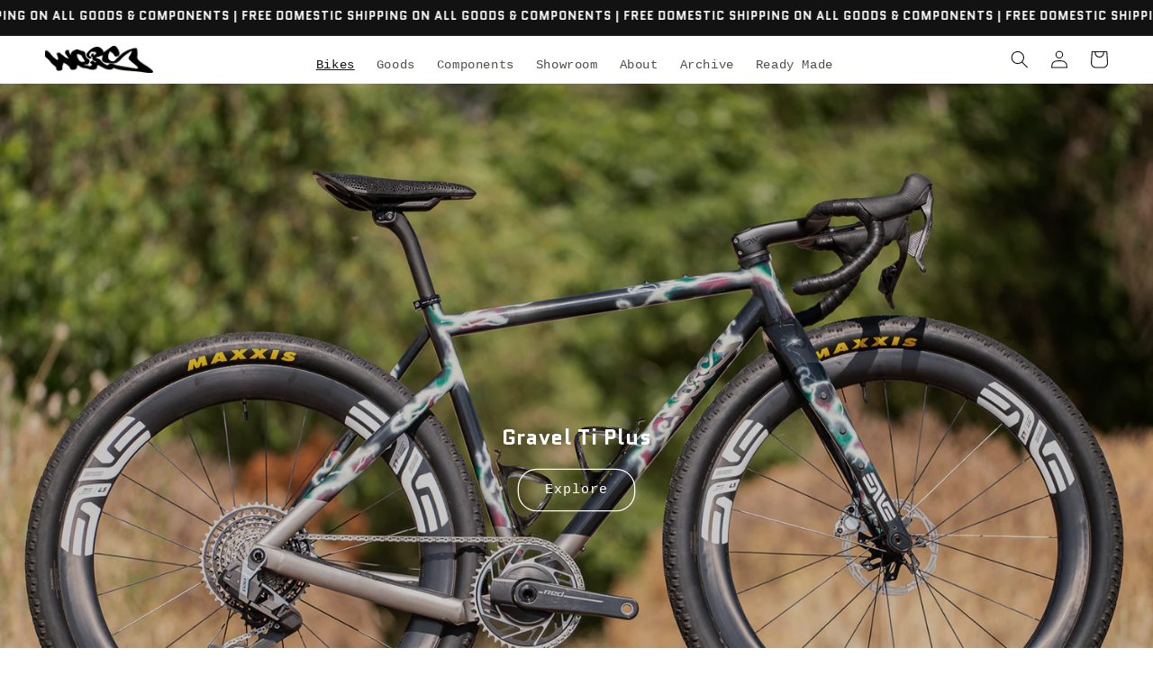

--- FILE ---
content_type: text/html; charset=utf-8
request_url: https://weismfg.com/pages/bikes
body_size: 18622
content:
<!doctype html>
<html class="no-js" lang="en">
  <head>
  <link rel="stylesheet" href="https://obscure-escarpment-2240.herokuapp.com/stylesheets/bcpo-front.css">
  <script>var bcpo_product=null;  var bcpo_settings={"fallback":"default","auto_select":"on","load_main_image":"on","replaceImage":"on","border_style":"round","tooltips":"show","sold_out_style":"transparent","theme":"light","jumbo_colors":"medium","jumbo_images":"on","circle_swatches":"","inventory_style":"amazon","override_ajax":"on","add_price_addons":"off","theme2":"on","money_format2":"${{amount}} USD","money_format_without_currency":"${{amount}}","show_currency":"off","file_upload_warning":"off","global_auto_image_options":"","global_color_options":"","global_colors":[{"key":"","value":"ecf42f"}],"shop_currency":"USD"};var inventory_quantity = [];if(bcpo_product) { for (var i = 0; i < bcpo_product.variants.length; i += 1) { bcpo_product.variants[i].inventory_quantity = inventory_quantity[i]; }}window.bcpo = window.bcpo || {}; bcpo.cart = {"note":null,"attributes":{},"original_total_price":0,"total_price":0,"total_discount":0,"total_weight":0.0,"item_count":0,"items":[],"requires_shipping":false,"currency":"USD","items_subtotal_price":0,"cart_level_discount_applications":[],"checkout_charge_amount":0}; bcpo.ogFormData = FormData; bcpo.money_with_currency_format = "${{amount}} USD";bcpo.money_format = "${{amount}}";</script>
    <meta charset="utf-8">
    <meta http-equiv="X-UA-Compatible" content="IE=edge">
    <meta name="viewport" content="width=device-width,initial-scale=1">
    <meta name="theme-color" content="">
    <link rel="canonical" href="https://weismfg.com/pages/bikes">
    <link rel="preconnect" href="https://cdn.shopify.com" crossorigin><link rel="icon" type="image/png" href="//weismfg.com/cdn/shop/files/peace_alien.png?crop=center&height=32&v=1751389847&width=32"><link rel="preconnect" href="https://fonts.shopifycdn.com" crossorigin><title>
      Bikes
 &ndash; weismfg</title>

    

    

<meta property="og:site_name" content="weismfg">
<meta property="og:url" content="https://weismfg.com/pages/bikes">
<meta property="og:title" content="Bikes">
<meta property="og:type" content="website">
<meta property="og:description" content="Handmade in Brooklyn, New York"><meta property="og:image" content="http://weismfg.com/cdn/shop/files/peace_alien_38d3a6dc-2746-4896-88b5-3f11c3e950ae.jpg?v=1758832755">
  <meta property="og:image:secure_url" content="https://weismfg.com/cdn/shop/files/peace_alien_38d3a6dc-2746-4896-88b5-3f11c3e950ae.jpg?v=1758832755">
  <meta property="og:image:width" content="3000">
  <meta property="og:image:height" content="3000"><meta name="twitter:card" content="summary_large_image">
<meta name="twitter:title" content="Bikes">
<meta name="twitter:description" content="Handmade in Brooklyn, New York">


    <script src="//weismfg.com/cdn/shop/t/19/assets/global.js?v=24850326154503943211750790750" defer="defer"></script>
    <script>window.performance && window.performance.mark && window.performance.mark('shopify.content_for_header.start');</script><meta name="facebook-domain-verification" content="ir7cxwx3s4nzirabyz82kjnlrwkajf">
<meta name="google-site-verification" content="aRE2ozHfnQN8p8KNO_gHqfegWNBkTrYGZFxtldjGDpM">
<meta id="shopify-digital-wallet" name="shopify-digital-wallet" content="/66132541681/digital_wallets/dialog">
<meta name="shopify-checkout-api-token" content="2f6ef90255cfcc8798d9c5fcdfd85a87">
<meta id="in-context-paypal-metadata" data-shop-id="66132541681" data-venmo-supported="false" data-environment="production" data-locale="en_US" data-paypal-v4="true" data-currency="USD">
<script async="async" src="/checkouts/internal/preloads.js?locale=en-US"></script>
<link rel="preconnect" href="https://shop.app" crossorigin="anonymous">
<script async="async" src="https://shop.app/checkouts/internal/preloads.js?locale=en-US&shop_id=66132541681" crossorigin="anonymous"></script>
<script id="apple-pay-shop-capabilities" type="application/json">{"shopId":66132541681,"countryCode":"US","currencyCode":"USD","merchantCapabilities":["supports3DS"],"merchantId":"gid:\/\/shopify\/Shop\/66132541681","merchantName":"weismfg","requiredBillingContactFields":["postalAddress","email"],"requiredShippingContactFields":["postalAddress","email"],"shippingType":"shipping","supportedNetworks":["visa","masterCard","amex","discover","elo","jcb"],"total":{"type":"pending","label":"weismfg","amount":"1.00"},"shopifyPaymentsEnabled":true,"supportsSubscriptions":true}</script>
<script id="shopify-features" type="application/json">{"accessToken":"2f6ef90255cfcc8798d9c5fcdfd85a87","betas":["rich-media-storefront-analytics"],"domain":"weismfg.com","predictiveSearch":true,"shopId":66132541681,"locale":"en"}</script>
<script>var Shopify = Shopify || {};
Shopify.shop = "weismfg.myshopify.com";
Shopify.locale = "en";
Shopify.currency = {"active":"USD","rate":"1.0"};
Shopify.country = "US";
Shopify.theme = {"name":"CURRENT SITE","id":149661745393,"schema_name":"Dawn","schema_version":"6.0.2","theme_store_id":887,"role":"main"};
Shopify.theme.handle = "null";
Shopify.theme.style = {"id":null,"handle":null};
Shopify.cdnHost = "weismfg.com/cdn";
Shopify.routes = Shopify.routes || {};
Shopify.routes.root = "/";</script>
<script type="module">!function(o){(o.Shopify=o.Shopify||{}).modules=!0}(window);</script>
<script>!function(o){function n(){var o=[];function n(){o.push(Array.prototype.slice.apply(arguments))}return n.q=o,n}var t=o.Shopify=o.Shopify||{};t.loadFeatures=n(),t.autoloadFeatures=n()}(window);</script>
<script>
  window.ShopifyPay = window.ShopifyPay || {};
  window.ShopifyPay.apiHost = "shop.app\/pay";
  window.ShopifyPay.redirectState = null;
</script>
<script id="shop-js-analytics" type="application/json">{"pageType":"page"}</script>
<script defer="defer" async type="module" src="//weismfg.com/cdn/shopifycloud/shop-js/modules/v2/client.init-shop-cart-sync_BApSsMSl.en.esm.js"></script>
<script defer="defer" async type="module" src="//weismfg.com/cdn/shopifycloud/shop-js/modules/v2/chunk.common_CBoos6YZ.esm.js"></script>
<script type="module">
  await import("//weismfg.com/cdn/shopifycloud/shop-js/modules/v2/client.init-shop-cart-sync_BApSsMSl.en.esm.js");
await import("//weismfg.com/cdn/shopifycloud/shop-js/modules/v2/chunk.common_CBoos6YZ.esm.js");

  window.Shopify.SignInWithShop?.initShopCartSync?.({"fedCMEnabled":true,"windoidEnabled":true});

</script>
<script>
  window.Shopify = window.Shopify || {};
  if (!window.Shopify.featureAssets) window.Shopify.featureAssets = {};
  window.Shopify.featureAssets['shop-js'] = {"shop-cart-sync":["modules/v2/client.shop-cart-sync_DJczDl9f.en.esm.js","modules/v2/chunk.common_CBoos6YZ.esm.js"],"init-fed-cm":["modules/v2/client.init-fed-cm_BzwGC0Wi.en.esm.js","modules/v2/chunk.common_CBoos6YZ.esm.js"],"init-windoid":["modules/v2/client.init-windoid_BS26ThXS.en.esm.js","modules/v2/chunk.common_CBoos6YZ.esm.js"],"init-shop-email-lookup-coordinator":["modules/v2/client.init-shop-email-lookup-coordinator_DFwWcvrS.en.esm.js","modules/v2/chunk.common_CBoos6YZ.esm.js"],"shop-cash-offers":["modules/v2/client.shop-cash-offers_DthCPNIO.en.esm.js","modules/v2/chunk.common_CBoos6YZ.esm.js","modules/v2/chunk.modal_Bu1hFZFC.esm.js"],"shop-button":["modules/v2/client.shop-button_D_JX508o.en.esm.js","modules/v2/chunk.common_CBoos6YZ.esm.js"],"shop-toast-manager":["modules/v2/client.shop-toast-manager_tEhgP2F9.en.esm.js","modules/v2/chunk.common_CBoos6YZ.esm.js"],"avatar":["modules/v2/client.avatar_BTnouDA3.en.esm.js"],"pay-button":["modules/v2/client.pay-button_BuNmcIr_.en.esm.js","modules/v2/chunk.common_CBoos6YZ.esm.js"],"init-shop-cart-sync":["modules/v2/client.init-shop-cart-sync_BApSsMSl.en.esm.js","modules/v2/chunk.common_CBoos6YZ.esm.js"],"shop-login-button":["modules/v2/client.shop-login-button_DwLgFT0K.en.esm.js","modules/v2/chunk.common_CBoos6YZ.esm.js","modules/v2/chunk.modal_Bu1hFZFC.esm.js"],"init-customer-accounts-sign-up":["modules/v2/client.init-customer-accounts-sign-up_TlVCiykN.en.esm.js","modules/v2/client.shop-login-button_DwLgFT0K.en.esm.js","modules/v2/chunk.common_CBoos6YZ.esm.js","modules/v2/chunk.modal_Bu1hFZFC.esm.js"],"init-shop-for-new-customer-accounts":["modules/v2/client.init-shop-for-new-customer-accounts_DrjXSI53.en.esm.js","modules/v2/client.shop-login-button_DwLgFT0K.en.esm.js","modules/v2/chunk.common_CBoos6YZ.esm.js","modules/v2/chunk.modal_Bu1hFZFC.esm.js"],"init-customer-accounts":["modules/v2/client.init-customer-accounts_C0Oh2ljF.en.esm.js","modules/v2/client.shop-login-button_DwLgFT0K.en.esm.js","modules/v2/chunk.common_CBoos6YZ.esm.js","modules/v2/chunk.modal_Bu1hFZFC.esm.js"],"shop-follow-button":["modules/v2/client.shop-follow-button_C5D3XtBb.en.esm.js","modules/v2/chunk.common_CBoos6YZ.esm.js","modules/v2/chunk.modal_Bu1hFZFC.esm.js"],"checkout-modal":["modules/v2/client.checkout-modal_8TC_1FUY.en.esm.js","modules/v2/chunk.common_CBoos6YZ.esm.js","modules/v2/chunk.modal_Bu1hFZFC.esm.js"],"lead-capture":["modules/v2/client.lead-capture_D-pmUjp9.en.esm.js","modules/v2/chunk.common_CBoos6YZ.esm.js","modules/v2/chunk.modal_Bu1hFZFC.esm.js"],"shop-login":["modules/v2/client.shop-login_BmtnoEUo.en.esm.js","modules/v2/chunk.common_CBoos6YZ.esm.js","modules/v2/chunk.modal_Bu1hFZFC.esm.js"],"payment-terms":["modules/v2/client.payment-terms_BHOWV7U_.en.esm.js","modules/v2/chunk.common_CBoos6YZ.esm.js","modules/v2/chunk.modal_Bu1hFZFC.esm.js"]};
</script>
<script>(function() {
  var isLoaded = false;
  function asyncLoad() {
    if (isLoaded) return;
    isLoaded = true;
    var urls = ["\/\/cdn.shopify.com\/proxy\/ed53e8a5a4375ce535e9c0235db60ddc05b38b0468d33283cf4bc371bc827d17\/obscure-escarpment-2240.herokuapp.com\/js\/best_custom_product_options.js?shop=weismfg.myshopify.com\u0026sp-cache-control=cHVibGljLCBtYXgtYWdlPTkwMA"];
    for (var i = 0; i < urls.length; i++) {
      var s = document.createElement('script');
      s.type = 'text/javascript';
      s.async = true;
      s.src = urls[i];
      var x = document.getElementsByTagName('script')[0];
      x.parentNode.insertBefore(s, x);
    }
  };
  if(window.attachEvent) {
    window.attachEvent('onload', asyncLoad);
  } else {
    window.addEventListener('load', asyncLoad, false);
  }
})();</script>
<script id="__st">var __st={"a":66132541681,"offset":-18000,"reqid":"071f7b82-1d60-4741-914a-07b2fc9de7ad-1768915951","pageurl":"weismfg.com\/pages\/bikes","s":"pages-100865704177","u":"24c312ce03aa","p":"page","rtyp":"page","rid":100865704177};</script>
<script>window.ShopifyPaypalV4VisibilityTracking = true;</script>
<script id="captcha-bootstrap">!function(){'use strict';const t='contact',e='account',n='new_comment',o=[[t,t],['blogs',n],['comments',n],[t,'customer']],c=[[e,'customer_login'],[e,'guest_login'],[e,'recover_customer_password'],[e,'create_customer']],r=t=>t.map((([t,e])=>`form[action*='/${t}']:not([data-nocaptcha='true']) input[name='form_type'][value='${e}']`)).join(','),a=t=>()=>t?[...document.querySelectorAll(t)].map((t=>t.form)):[];function s(){const t=[...o],e=r(t);return a(e)}const i='password',u='form_key',d=['recaptcha-v3-token','g-recaptcha-response','h-captcha-response',i],f=()=>{try{return window.sessionStorage}catch{return}},m='__shopify_v',_=t=>t.elements[u];function p(t,e,n=!1){try{const o=window.sessionStorage,c=JSON.parse(o.getItem(e)),{data:r}=function(t){const{data:e,action:n}=t;return t[m]||n?{data:e,action:n}:{data:t,action:n}}(c);for(const[e,n]of Object.entries(r))t.elements[e]&&(t.elements[e].value=n);n&&o.removeItem(e)}catch(o){console.error('form repopulation failed',{error:o})}}const l='form_type',E='cptcha';function T(t){t.dataset[E]=!0}const w=window,h=w.document,L='Shopify',v='ce_forms',y='captcha';let A=!1;((t,e)=>{const n=(g='f06e6c50-85a8-45c8-87d0-21a2b65856fe',I='https://cdn.shopify.com/shopifycloud/storefront-forms-hcaptcha/ce_storefront_forms_captcha_hcaptcha.v1.5.2.iife.js',D={infoText:'Protected by hCaptcha',privacyText:'Privacy',termsText:'Terms'},(t,e,n)=>{const o=w[L][v],c=o.bindForm;if(c)return c(t,g,e,D).then(n);var r;o.q.push([[t,g,e,D],n]),r=I,A||(h.body.append(Object.assign(h.createElement('script'),{id:'captcha-provider',async:!0,src:r})),A=!0)});var g,I,D;w[L]=w[L]||{},w[L][v]=w[L][v]||{},w[L][v].q=[],w[L][y]=w[L][y]||{},w[L][y].protect=function(t,e){n(t,void 0,e),T(t)},Object.freeze(w[L][y]),function(t,e,n,w,h,L){const[v,y,A,g]=function(t,e,n){const i=e?o:[],u=t?c:[],d=[...i,...u],f=r(d),m=r(i),_=r(d.filter((([t,e])=>n.includes(e))));return[a(f),a(m),a(_),s()]}(w,h,L),I=t=>{const e=t.target;return e instanceof HTMLFormElement?e:e&&e.form},D=t=>v().includes(t);t.addEventListener('submit',(t=>{const e=I(t);if(!e)return;const n=D(e)&&!e.dataset.hcaptchaBound&&!e.dataset.recaptchaBound,o=_(e),c=g().includes(e)&&(!o||!o.value);(n||c)&&t.preventDefault(),c&&!n&&(function(t){try{if(!f())return;!function(t){const e=f();if(!e)return;const n=_(t);if(!n)return;const o=n.value;o&&e.removeItem(o)}(t);const e=Array.from(Array(32),(()=>Math.random().toString(36)[2])).join('');!function(t,e){_(t)||t.append(Object.assign(document.createElement('input'),{type:'hidden',name:u})),t.elements[u].value=e}(t,e),function(t,e){const n=f();if(!n)return;const o=[...t.querySelectorAll(`input[type='${i}']`)].map((({name:t})=>t)),c=[...d,...o],r={};for(const[a,s]of new FormData(t).entries())c.includes(a)||(r[a]=s);n.setItem(e,JSON.stringify({[m]:1,action:t.action,data:r}))}(t,e)}catch(e){console.error('failed to persist form',e)}}(e),e.submit())}));const S=(t,e)=>{t&&!t.dataset[E]&&(n(t,e.some((e=>e===t))),T(t))};for(const o of['focusin','change'])t.addEventListener(o,(t=>{const e=I(t);D(e)&&S(e,y())}));const B=e.get('form_key'),M=e.get(l),P=B&&M;t.addEventListener('DOMContentLoaded',(()=>{const t=y();if(P)for(const e of t)e.elements[l].value===M&&p(e,B);[...new Set([...A(),...v().filter((t=>'true'===t.dataset.shopifyCaptcha))])].forEach((e=>S(e,t)))}))}(h,new URLSearchParams(w.location.search),n,t,e,['guest_login'])})(!0,!0)}();</script>
<script integrity="sha256-4kQ18oKyAcykRKYeNunJcIwy7WH5gtpwJnB7kiuLZ1E=" data-source-attribution="shopify.loadfeatures" defer="defer" src="//weismfg.com/cdn/shopifycloud/storefront/assets/storefront/load_feature-a0a9edcb.js" crossorigin="anonymous"></script>
<script crossorigin="anonymous" defer="defer" src="//weismfg.com/cdn/shopifycloud/storefront/assets/shopify_pay/storefront-65b4c6d7.js?v=20250812"></script>
<script data-source-attribution="shopify.dynamic_checkout.dynamic.init">var Shopify=Shopify||{};Shopify.PaymentButton=Shopify.PaymentButton||{isStorefrontPortableWallets:!0,init:function(){window.Shopify.PaymentButton.init=function(){};var t=document.createElement("script");t.src="https://weismfg.com/cdn/shopifycloud/portable-wallets/latest/portable-wallets.en.js",t.type="module",document.head.appendChild(t)}};
</script>
<script data-source-attribution="shopify.dynamic_checkout.buyer_consent">
  function portableWalletsHideBuyerConsent(e){var t=document.getElementById("shopify-buyer-consent"),n=document.getElementById("shopify-subscription-policy-button");t&&n&&(t.classList.add("hidden"),t.setAttribute("aria-hidden","true"),n.removeEventListener("click",e))}function portableWalletsShowBuyerConsent(e){var t=document.getElementById("shopify-buyer-consent"),n=document.getElementById("shopify-subscription-policy-button");t&&n&&(t.classList.remove("hidden"),t.removeAttribute("aria-hidden"),n.addEventListener("click",e))}window.Shopify?.PaymentButton&&(window.Shopify.PaymentButton.hideBuyerConsent=portableWalletsHideBuyerConsent,window.Shopify.PaymentButton.showBuyerConsent=portableWalletsShowBuyerConsent);
</script>
<script data-source-attribution="shopify.dynamic_checkout.cart.bootstrap">document.addEventListener("DOMContentLoaded",(function(){function t(){return document.querySelector("shopify-accelerated-checkout-cart, shopify-accelerated-checkout")}if(t())Shopify.PaymentButton.init();else{new MutationObserver((function(e,n){t()&&(Shopify.PaymentButton.init(),n.disconnect())})).observe(document.body,{childList:!0,subtree:!0})}}));
</script>
<link id="shopify-accelerated-checkout-styles" rel="stylesheet" media="screen" href="https://weismfg.com/cdn/shopifycloud/portable-wallets/latest/accelerated-checkout-backwards-compat.css" crossorigin="anonymous">
<style id="shopify-accelerated-checkout-cart">
        #shopify-buyer-consent {
  margin-top: 1em;
  display: inline-block;
  width: 100%;
}

#shopify-buyer-consent.hidden {
  display: none;
}

#shopify-subscription-policy-button {
  background: none;
  border: none;
  padding: 0;
  text-decoration: underline;
  font-size: inherit;
  cursor: pointer;
}

#shopify-subscription-policy-button::before {
  box-shadow: none;
}

      </style>
<script id="sections-script" data-sections="header,footer" defer="defer" src="//weismfg.com/cdn/shop/t/19/compiled_assets/scripts.js?v=3535"></script>
<script>window.performance && window.performance.mark && window.performance.mark('shopify.content_for_header.end');</script>


    <style data-shopify>
      
      
      
      
      @font-face {
  font-family: Quantico;
  font-weight: 700;
  font-style: normal;
  font-display: swap;
  src: url("//weismfg.com/cdn/fonts/quantico/quantico_n7.3d54f237228b0bc45791c12073666ec60d721a65.woff2") format("woff2"),
       url("//weismfg.com/cdn/fonts/quantico/quantico_n7.4f5f9312f1ed33107057922012647741a88bf8d9.woff") format("woff");
}


      :root {
        --font-body-family: "SF Mono", Menlo, Consolas, Monaco, Liberation Mono, Lucida Console, monospace, Apple Color Emoji, Segoe UI Emoji, Segoe UI Symbol;
        --font-body-style: normal;
        --font-body-weight: 400;
        --font-body-weight-bold: 700;

        --font-heading-family: Quantico, sans-serif;
        --font-heading-style: normal;
        --font-heading-weight: 700;

        --font-body-scale: 1.0;
        --font-heading-scale: 1.0;

        --color-base-text: 18, 18, 18;
        --color-shadow: 18, 18, 18;
        --color-base-background-1: 255, 255, 255;
        --color-base-background-2: 0, 0, 0;
        --color-base-solid-button-labels: 255, 255, 255;
        --color-base-outline-button-labels: 18, 18, 18;
        --color-base-accent-1: 18, 18, 18;
        --color-base-accent-2: 243, 243, 243;
        --payment-terms-background-color: #ffffff;

        --gradient-base-background-1: #ffffff;
        --gradient-base-background-2: rgba(0,0,0,0);
        --gradient-base-accent-1: #121212;
        --gradient-base-accent-2: #f3f3f3;

        --media-padding: px;
        --media-border-opacity: 0.05;
        --media-border-width: 1px;
        --media-radius: 0px;
        --media-shadow-opacity: 0.0;
        --media-shadow-horizontal-offset: 0px;
        --media-shadow-vertical-offset: 4px;
        --media-shadow-blur-radius: 5px;
        --media-shadow-visible: 0;

        --page-width: 150rem;
        --page-width-margin: 0rem;

        --card-image-padding: 0.0rem;
        --card-corner-radius: 0.0rem;
        --card-text-alignment: center;
        --card-border-width: 0.0rem;
        --card-border-opacity: 0.1;
        --card-shadow-opacity: 0.0;
        --card-shadow-visible: 0;
        --card-shadow-horizontal-offset: 0.0rem;
        --card-shadow-vertical-offset: 0.4rem;
        --card-shadow-blur-radius: 0.5rem;

        --badge-corner-radius: 4.0rem;

        --popup-border-width: 1px;
        --popup-border-opacity: 0.1;
        --popup-corner-radius: 0px;
        --popup-shadow-opacity: 0.0;
        --popup-shadow-horizontal-offset: 0px;
        --popup-shadow-vertical-offset: 4px;
        --popup-shadow-blur-radius: 5px;

        --drawer-border-width: 1px;
        --drawer-border-opacity: 0.1;
        --drawer-shadow-opacity: 0.0;
        --drawer-shadow-horizontal-offset: 4px;
        --drawer-shadow-vertical-offset: 4px;
        --drawer-shadow-blur-radius: 5px;

        --spacing-sections-desktop: 0px;
        --spacing-sections-mobile: 0px;

        --grid-desktop-vertical-spacing: 8px;
        --grid-desktop-horizontal-spacing: 8px;
        --grid-mobile-vertical-spacing: 4px;
        --grid-mobile-horizontal-spacing: 4px;

        --text-boxes-border-opacity: 0.1;
        --text-boxes-border-width: 0px;
        --text-boxes-radius: 0px;
        --text-boxes-shadow-opacity: 0.0;
        --text-boxes-shadow-visible: 0;
        --text-boxes-shadow-horizontal-offset: 0px;
        --text-boxes-shadow-vertical-offset: 4px;
        --text-boxes-shadow-blur-radius: 5px;

        --buttons-radius: 20px;
        --buttons-radius-outset: 21px;
        --buttons-border-width: 1px;
        --buttons-border-opacity: 1.0;
        --buttons-shadow-opacity: 0.0;
        --buttons-shadow-visible: 0;
        --buttons-shadow-horizontal-offset: 0px;
        --buttons-shadow-vertical-offset: 4px;
        --buttons-shadow-blur-radius: 5px;
        --buttons-border-offset: 0.3px;

        --inputs-radius: 0px;
        --inputs-border-width: 1px;
        --inputs-border-opacity: 0.55;
        --inputs-shadow-opacity: 0.0;
        --inputs-shadow-horizontal-offset: 0px;
        --inputs-margin-offset: 0px;
        --inputs-shadow-vertical-offset: -12px;
        --inputs-shadow-blur-radius: 5px;
        --inputs-radius-outset: 0px;

        --variant-pills-radius: 40px;
        --variant-pills-border-width: 1px;
        --variant-pills-border-opacity: 0.55;
        --variant-pills-shadow-opacity: 0.0;
        --variant-pills-shadow-horizontal-offset: 0px;
        --variant-pills-shadow-vertical-offset: 4px;
        --variant-pills-shadow-blur-radius: 5px;
      }

      *,
      *::before,
      *::after {
        box-sizing: inherit;
      }

      html {
        box-sizing: border-box;
        font-size: calc(var(--font-body-scale) * 62.5%);
        height: 100%;
      }

      body {
        display: grid;
        grid-template-rows: auto auto 1fr auto;
        grid-template-columns: 100%;
        min-height: 100%;
        margin: 0;
        font-size: 1.5rem;
        letter-spacing: 0.06rem;
        line-height: calc(1 + 0.8 / var(--font-body-scale));
        font-family: var(--font-body-family);
        font-style: var(--font-body-style);
        font-weight: var(--font-body-weight);
      }

      @media screen and (min-width: 750px) {
        body {
          font-size: 1.6rem;
        }
      }
    </style>

    <link href="//weismfg.com/cdn/shop/t/19/assets/base.css?v=74900526776031833791758224917" rel="stylesheet" type="text/css" media="all" />
<link rel="preload" as="font" href="//weismfg.com/cdn/fonts/quantico/quantico_n7.3d54f237228b0bc45791c12073666ec60d721a65.woff2" type="font/woff2" crossorigin><script>document.documentElement.className = document.documentElement.className.replace('no-js', 'js');
    if (Shopify.designMode) {
      document.documentElement.classList.add('shopify-design-mode');
    }
    </script>

        <style>

/*    ~~~~~~~~~~~~~~~~~~~~~~~~~   START ANIMATION ADJ ~~~~~~~~~~~~~~~~*/
.announcement-bar__message {
    padding-left: 0px;
    padding-right: 0px;
    white-space: nowrap;
     -moz-transform: translateX(100%);
    -webkit-transform: translateX(100%);
    transform: translateX(100%);
    -moz-animation: scroll-left 2s linear infinite;
    -webkit-animation: scroll-left 2s linear infinite;
    animation: scroll-left 40s linear infinite;
  }
  .announcement-bar {
      overflow: hidden;
      height: 40px;
  }
  
  @-moz-keyframes scroll-left {
    0% {
      -moz-transform: translateX(0%);
    }
    100% {
      -moz-transform: translateX(-100%);
    }
  }

  @-webkit-keyframes scroll-left {
    0% {
      -webkit-transform: translateX(0%);
    }
    100% {
      -webkit-transform: translateX(-100%);
    }
  }

  @keyframes scroll-left {
    0% {
      -moz-transform: translateX(0%);
      -webkit-transform: translateX(0%);
      transform: translateX(0%);
    }
    100% {
      -moz-transform: translateX(-100%);
      -webkit-transform: translateX(-100%);
      transform: translateX(-100%);
    }
  }
      
  @media only screen and (max-width: 800px) {
      .announcement-bar__message {
        font-size: 13px;
          animation: scroll-left 20s linear infinite;
      }
      .home-page-video video {
        width: 100%;
      }
      #shopify-section-slideshow img, .index-slideshow-section img  {
          height: unset !important;
  /*         opacity: 0.8 !important; */
      }
      #shopify-section-slideshow, #shopify-section-slideshow .slick-list, .index-slideshow-section, .index-slideshow-section .slick-list {
          height: 400px;
      }


  @media only screen and (max-width: 600px) {
    .announcement-bar__message {
          animation: scroll-left 10s linear infinite;
      }
    #shopify-section-slideshow, #shopify-section-slideshow .slick-list, .index-slideshow-section, .index-slideshow-section .slick-list {
      height: 260px;
    }
    
  }
  @media only screen and (max-width: 500px) {
    #shopify-section-slideshow, #shopify-section-slideshow .slick-list, .index-slideshow-section, .index-slideshow-section .slick-list {
      height: 240px;
    }
    
  }
/*     ~~~~~~~~~~~~~~~~~~~~~~~ END ANIMATION ADJ ~~~~~~~~~~~~~~~~~~~~~~~~~~~~~~~~~~~~~~~~ */
 
 
    </style>
  
  
  <!-- BEGIN app block: shopify://apps/vo-product-options/blocks/embed-block/430cbd7b-bd20-4c16-ba41-db6f4c645164 --><script>var bcpo_product=null;   var bcpo_settings=bcpo_settings || {"fallback":"default","auto_select":"on","load_main_image":"on","replaceImage":"on","border_style":"round","tooltips":"show","sold_out_style":"transparent","theme":"light","jumbo_colors":"medium","jumbo_images":"on","circle_swatches":"","inventory_style":"amazon","override_ajax":"on","add_price_addons":"off","theme2":"on","money_format2":"${{amount}} USD","money_format_without_currency":"${{amount}}","show_currency":"off","file_upload_warning":"off","global_auto_image_options":"","global_color_options":"","global_colors":[{"key":"","value":"ecf42f"}],"shop_currency":"USD"};var inventory_quantity = [];if(bcpo_product) { for (var i = 0; i < bcpo_product.variants.length; i += 1) { bcpo_product.variants[i].inventory_quantity = inventory_quantity[i]; }}window.bcpo = window.bcpo || {}; bcpo.cart = {"note":null,"attributes":{},"original_total_price":0,"total_price":0,"total_discount":0,"total_weight":0.0,"item_count":0,"items":[],"requires_shipping":false,"currency":"USD","items_subtotal_price":0,"cart_level_discount_applications":[],"checkout_charge_amount":0}; bcpo.ogFormData = FormData; bcpo.money_with_currency_format = "${{amount}} USD";bcpo.money_format = "${{amount}}"; if (bcpo_settings) { bcpo_settings.shop_currency = "USD";} else { var bcpo_settings = {shop_currency: "USD" }; }</script>


<!-- END app block --><script src="https://cdn.shopify.com/extensions/019bd967-c562-7ddb-90ed-985db7100bf5/best-custom-product-options-414/assets/best_custom_product_options.js" type="text/javascript" defer="defer"></script>
<link href="https://cdn.shopify.com/extensions/019bd967-c562-7ddb-90ed-985db7100bf5/best-custom-product-options-414/assets/bcpo-front.css" rel="stylesheet" type="text/css" media="all">
<link href="https://monorail-edge.shopifysvc.com" rel="dns-prefetch">
<script>(function(){if ("sendBeacon" in navigator && "performance" in window) {try {var session_token_from_headers = performance.getEntriesByType('navigation')[0].serverTiming.find(x => x.name == '_s').description;} catch {var session_token_from_headers = undefined;}var session_cookie_matches = document.cookie.match(/_shopify_s=([^;]*)/);var session_token_from_cookie = session_cookie_matches && session_cookie_matches.length === 2 ? session_cookie_matches[1] : "";var session_token = session_token_from_headers || session_token_from_cookie || "";function handle_abandonment_event(e) {var entries = performance.getEntries().filter(function(entry) {return /monorail-edge.shopifysvc.com/.test(entry.name);});if (!window.abandonment_tracked && entries.length === 0) {window.abandonment_tracked = true;var currentMs = Date.now();var navigation_start = performance.timing.navigationStart;var payload = {shop_id: 66132541681,url: window.location.href,navigation_start,duration: currentMs - navigation_start,session_token,page_type: "page"};window.navigator.sendBeacon("https://monorail-edge.shopifysvc.com/v1/produce", JSON.stringify({schema_id: "online_store_buyer_site_abandonment/1.1",payload: payload,metadata: {event_created_at_ms: currentMs,event_sent_at_ms: currentMs}}));}}window.addEventListener('pagehide', handle_abandonment_event);}}());</script>
<script id="web-pixels-manager-setup">(function e(e,d,r,n,o){if(void 0===o&&(o={}),!Boolean(null===(a=null===(i=window.Shopify)||void 0===i?void 0:i.analytics)||void 0===a?void 0:a.replayQueue)){var i,a;window.Shopify=window.Shopify||{};var t=window.Shopify;t.analytics=t.analytics||{};var s=t.analytics;s.replayQueue=[],s.publish=function(e,d,r){return s.replayQueue.push([e,d,r]),!0};try{self.performance.mark("wpm:start")}catch(e){}var l=function(){var e={modern:/Edge?\/(1{2}[4-9]|1[2-9]\d|[2-9]\d{2}|\d{4,})\.\d+(\.\d+|)|Firefox\/(1{2}[4-9]|1[2-9]\d|[2-9]\d{2}|\d{4,})\.\d+(\.\d+|)|Chrom(ium|e)\/(9{2}|\d{3,})\.\d+(\.\d+|)|(Maci|X1{2}).+ Version\/(15\.\d+|(1[6-9]|[2-9]\d|\d{3,})\.\d+)([,.]\d+|)( \(\w+\)|)( Mobile\/\w+|) Safari\/|Chrome.+OPR\/(9{2}|\d{3,})\.\d+\.\d+|(CPU[ +]OS|iPhone[ +]OS|CPU[ +]iPhone|CPU IPhone OS|CPU iPad OS)[ +]+(15[._]\d+|(1[6-9]|[2-9]\d|\d{3,})[._]\d+)([._]\d+|)|Android:?[ /-](13[3-9]|1[4-9]\d|[2-9]\d{2}|\d{4,})(\.\d+|)(\.\d+|)|Android.+Firefox\/(13[5-9]|1[4-9]\d|[2-9]\d{2}|\d{4,})\.\d+(\.\d+|)|Android.+Chrom(ium|e)\/(13[3-9]|1[4-9]\d|[2-9]\d{2}|\d{4,})\.\d+(\.\d+|)|SamsungBrowser\/([2-9]\d|\d{3,})\.\d+/,legacy:/Edge?\/(1[6-9]|[2-9]\d|\d{3,})\.\d+(\.\d+|)|Firefox\/(5[4-9]|[6-9]\d|\d{3,})\.\d+(\.\d+|)|Chrom(ium|e)\/(5[1-9]|[6-9]\d|\d{3,})\.\d+(\.\d+|)([\d.]+$|.*Safari\/(?![\d.]+ Edge\/[\d.]+$))|(Maci|X1{2}).+ Version\/(10\.\d+|(1[1-9]|[2-9]\d|\d{3,})\.\d+)([,.]\d+|)( \(\w+\)|)( Mobile\/\w+|) Safari\/|Chrome.+OPR\/(3[89]|[4-9]\d|\d{3,})\.\d+\.\d+|(CPU[ +]OS|iPhone[ +]OS|CPU[ +]iPhone|CPU IPhone OS|CPU iPad OS)[ +]+(10[._]\d+|(1[1-9]|[2-9]\d|\d{3,})[._]\d+)([._]\d+|)|Android:?[ /-](13[3-9]|1[4-9]\d|[2-9]\d{2}|\d{4,})(\.\d+|)(\.\d+|)|Mobile Safari.+OPR\/([89]\d|\d{3,})\.\d+\.\d+|Android.+Firefox\/(13[5-9]|1[4-9]\d|[2-9]\d{2}|\d{4,})\.\d+(\.\d+|)|Android.+Chrom(ium|e)\/(13[3-9]|1[4-9]\d|[2-9]\d{2}|\d{4,})\.\d+(\.\d+|)|Android.+(UC? ?Browser|UCWEB|U3)[ /]?(15\.([5-9]|\d{2,})|(1[6-9]|[2-9]\d|\d{3,})\.\d+)\.\d+|SamsungBrowser\/(5\.\d+|([6-9]|\d{2,})\.\d+)|Android.+MQ{2}Browser\/(14(\.(9|\d{2,})|)|(1[5-9]|[2-9]\d|\d{3,})(\.\d+|))(\.\d+|)|K[Aa][Ii]OS\/(3\.\d+|([4-9]|\d{2,})\.\d+)(\.\d+|)/},d=e.modern,r=e.legacy,n=navigator.userAgent;return n.match(d)?"modern":n.match(r)?"legacy":"unknown"}(),u="modern"===l?"modern":"legacy",c=(null!=n?n:{modern:"",legacy:""})[u],f=function(e){return[e.baseUrl,"/wpm","/b",e.hashVersion,"modern"===e.buildTarget?"m":"l",".js"].join("")}({baseUrl:d,hashVersion:r,buildTarget:u}),m=function(e){var d=e.version,r=e.bundleTarget,n=e.surface,o=e.pageUrl,i=e.monorailEndpoint;return{emit:function(e){var a=e.status,t=e.errorMsg,s=(new Date).getTime(),l=JSON.stringify({metadata:{event_sent_at_ms:s},events:[{schema_id:"web_pixels_manager_load/3.1",payload:{version:d,bundle_target:r,page_url:o,status:a,surface:n,error_msg:t},metadata:{event_created_at_ms:s}}]});if(!i)return console&&console.warn&&console.warn("[Web Pixels Manager] No Monorail endpoint provided, skipping logging."),!1;try{return self.navigator.sendBeacon.bind(self.navigator)(i,l)}catch(e){}var u=new XMLHttpRequest;try{return u.open("POST",i,!0),u.setRequestHeader("Content-Type","text/plain"),u.send(l),!0}catch(e){return console&&console.warn&&console.warn("[Web Pixels Manager] Got an unhandled error while logging to Monorail."),!1}}}}({version:r,bundleTarget:l,surface:e.surface,pageUrl:self.location.href,monorailEndpoint:e.monorailEndpoint});try{o.browserTarget=l,function(e){var d=e.src,r=e.async,n=void 0===r||r,o=e.onload,i=e.onerror,a=e.sri,t=e.scriptDataAttributes,s=void 0===t?{}:t,l=document.createElement("script"),u=document.querySelector("head"),c=document.querySelector("body");if(l.async=n,l.src=d,a&&(l.integrity=a,l.crossOrigin="anonymous"),s)for(var f in s)if(Object.prototype.hasOwnProperty.call(s,f))try{l.dataset[f]=s[f]}catch(e){}if(o&&l.addEventListener("load",o),i&&l.addEventListener("error",i),u)u.appendChild(l);else{if(!c)throw new Error("Did not find a head or body element to append the script");c.appendChild(l)}}({src:f,async:!0,onload:function(){if(!function(){var e,d;return Boolean(null===(d=null===(e=window.Shopify)||void 0===e?void 0:e.analytics)||void 0===d?void 0:d.initialized)}()){var d=window.webPixelsManager.init(e)||void 0;if(d){var r=window.Shopify.analytics;r.replayQueue.forEach((function(e){var r=e[0],n=e[1],o=e[2];d.publishCustomEvent(r,n,o)})),r.replayQueue=[],r.publish=d.publishCustomEvent,r.visitor=d.visitor,r.initialized=!0}}},onerror:function(){return m.emit({status:"failed",errorMsg:"".concat(f," has failed to load")})},sri:function(e){var d=/^sha384-[A-Za-z0-9+/=]+$/;return"string"==typeof e&&d.test(e)}(c)?c:"",scriptDataAttributes:o}),m.emit({status:"loading"})}catch(e){m.emit({status:"failed",errorMsg:(null==e?void 0:e.message)||"Unknown error"})}}})({shopId: 66132541681,storefrontBaseUrl: "https://weismfg.com",extensionsBaseUrl: "https://extensions.shopifycdn.com/cdn/shopifycloud/web-pixels-manager",monorailEndpoint: "https://monorail-edge.shopifysvc.com/unstable/produce_batch",surface: "storefront-renderer",enabledBetaFlags: ["2dca8a86"],webPixelsConfigList: [{"id":"528187633","configuration":"{\"config\":\"{\\\"google_tag_ids\\\":[\\\"GT-NM29NPSR\\\"],\\\"target_country\\\":\\\"US\\\",\\\"gtag_events\\\":[{\\\"type\\\":\\\"view_item\\\",\\\"action_label\\\":\\\"MC-MEFMTJPMQR\\\"},{\\\"type\\\":\\\"purchase\\\",\\\"action_label\\\":\\\"MC-MEFMTJPMQR\\\"},{\\\"type\\\":\\\"page_view\\\",\\\"action_label\\\":\\\"MC-MEFMTJPMQR\\\"}],\\\"enable_monitoring_mode\\\":false}\"}","eventPayloadVersion":"v1","runtimeContext":"OPEN","scriptVersion":"b2a88bafab3e21179ed38636efcd8a93","type":"APP","apiClientId":1780363,"privacyPurposes":[],"dataSharingAdjustments":{"protectedCustomerApprovalScopes":["read_customer_address","read_customer_email","read_customer_name","read_customer_personal_data","read_customer_phone"]}},{"id":"210895089","configuration":"{\"pixel_id\":\"2369585289949096\",\"pixel_type\":\"facebook_pixel\",\"metaapp_system_user_token\":\"-\"}","eventPayloadVersion":"v1","runtimeContext":"OPEN","scriptVersion":"ca16bc87fe92b6042fbaa3acc2fbdaa6","type":"APP","apiClientId":2329312,"privacyPurposes":["ANALYTICS","MARKETING","SALE_OF_DATA"],"dataSharingAdjustments":{"protectedCustomerApprovalScopes":["read_customer_address","read_customer_email","read_customer_name","read_customer_personal_data","read_customer_phone"]}},{"id":"shopify-app-pixel","configuration":"{}","eventPayloadVersion":"v1","runtimeContext":"STRICT","scriptVersion":"0450","apiClientId":"shopify-pixel","type":"APP","privacyPurposes":["ANALYTICS","MARKETING"]},{"id":"shopify-custom-pixel","eventPayloadVersion":"v1","runtimeContext":"LAX","scriptVersion":"0450","apiClientId":"shopify-pixel","type":"CUSTOM","privacyPurposes":["ANALYTICS","MARKETING"]}],isMerchantRequest: false,initData: {"shop":{"name":"weismfg","paymentSettings":{"currencyCode":"USD"},"myshopifyDomain":"weismfg.myshopify.com","countryCode":"US","storefrontUrl":"https:\/\/weismfg.com"},"customer":null,"cart":null,"checkout":null,"productVariants":[],"purchasingCompany":null},},"https://weismfg.com/cdn","fcfee988w5aeb613cpc8e4bc33m6693e112",{"modern":"","legacy":""},{"shopId":"66132541681","storefrontBaseUrl":"https:\/\/weismfg.com","extensionBaseUrl":"https:\/\/extensions.shopifycdn.com\/cdn\/shopifycloud\/web-pixels-manager","surface":"storefront-renderer","enabledBetaFlags":"[\"2dca8a86\"]","isMerchantRequest":"false","hashVersion":"fcfee988w5aeb613cpc8e4bc33m6693e112","publish":"custom","events":"[[\"page_viewed\",{}]]"});</script><script>
  window.ShopifyAnalytics = window.ShopifyAnalytics || {};
  window.ShopifyAnalytics.meta = window.ShopifyAnalytics.meta || {};
  window.ShopifyAnalytics.meta.currency = 'USD';
  var meta = {"page":{"pageType":"page","resourceType":"page","resourceId":100865704177,"requestId":"071f7b82-1d60-4741-914a-07b2fc9de7ad-1768915951"}};
  for (var attr in meta) {
    window.ShopifyAnalytics.meta[attr] = meta[attr];
  }
</script>
<script class="analytics">
  (function () {
    var customDocumentWrite = function(content) {
      var jquery = null;

      if (window.jQuery) {
        jquery = window.jQuery;
      } else if (window.Checkout && window.Checkout.$) {
        jquery = window.Checkout.$;
      }

      if (jquery) {
        jquery('body').append(content);
      }
    };

    var hasLoggedConversion = function(token) {
      if (token) {
        return document.cookie.indexOf('loggedConversion=' + token) !== -1;
      }
      return false;
    }

    var setCookieIfConversion = function(token) {
      if (token) {
        var twoMonthsFromNow = new Date(Date.now());
        twoMonthsFromNow.setMonth(twoMonthsFromNow.getMonth() + 2);

        document.cookie = 'loggedConversion=' + token + '; expires=' + twoMonthsFromNow;
      }
    }

    var trekkie = window.ShopifyAnalytics.lib = window.trekkie = window.trekkie || [];
    if (trekkie.integrations) {
      return;
    }
    trekkie.methods = [
      'identify',
      'page',
      'ready',
      'track',
      'trackForm',
      'trackLink'
    ];
    trekkie.factory = function(method) {
      return function() {
        var args = Array.prototype.slice.call(arguments);
        args.unshift(method);
        trekkie.push(args);
        return trekkie;
      };
    };
    for (var i = 0; i < trekkie.methods.length; i++) {
      var key = trekkie.methods[i];
      trekkie[key] = trekkie.factory(key);
    }
    trekkie.load = function(config) {
      trekkie.config = config || {};
      trekkie.config.initialDocumentCookie = document.cookie;
      var first = document.getElementsByTagName('script')[0];
      var script = document.createElement('script');
      script.type = 'text/javascript';
      script.onerror = function(e) {
        var scriptFallback = document.createElement('script');
        scriptFallback.type = 'text/javascript';
        scriptFallback.onerror = function(error) {
                var Monorail = {
      produce: function produce(monorailDomain, schemaId, payload) {
        var currentMs = new Date().getTime();
        var event = {
          schema_id: schemaId,
          payload: payload,
          metadata: {
            event_created_at_ms: currentMs,
            event_sent_at_ms: currentMs
          }
        };
        return Monorail.sendRequest("https://" + monorailDomain + "/v1/produce", JSON.stringify(event));
      },
      sendRequest: function sendRequest(endpointUrl, payload) {
        // Try the sendBeacon API
        if (window && window.navigator && typeof window.navigator.sendBeacon === 'function' && typeof window.Blob === 'function' && !Monorail.isIos12()) {
          var blobData = new window.Blob([payload], {
            type: 'text/plain'
          });

          if (window.navigator.sendBeacon(endpointUrl, blobData)) {
            return true;
          } // sendBeacon was not successful

        } // XHR beacon

        var xhr = new XMLHttpRequest();

        try {
          xhr.open('POST', endpointUrl);
          xhr.setRequestHeader('Content-Type', 'text/plain');
          xhr.send(payload);
        } catch (e) {
          console.log(e);
        }

        return false;
      },
      isIos12: function isIos12() {
        return window.navigator.userAgent.lastIndexOf('iPhone; CPU iPhone OS 12_') !== -1 || window.navigator.userAgent.lastIndexOf('iPad; CPU OS 12_') !== -1;
      }
    };
    Monorail.produce('monorail-edge.shopifysvc.com',
      'trekkie_storefront_load_errors/1.1',
      {shop_id: 66132541681,
      theme_id: 149661745393,
      app_name: "storefront",
      context_url: window.location.href,
      source_url: "//weismfg.com/cdn/s/trekkie.storefront.cd680fe47e6c39ca5d5df5f0a32d569bc48c0f27.min.js"});

        };
        scriptFallback.async = true;
        scriptFallback.src = '//weismfg.com/cdn/s/trekkie.storefront.cd680fe47e6c39ca5d5df5f0a32d569bc48c0f27.min.js';
        first.parentNode.insertBefore(scriptFallback, first);
      };
      script.async = true;
      script.src = '//weismfg.com/cdn/s/trekkie.storefront.cd680fe47e6c39ca5d5df5f0a32d569bc48c0f27.min.js';
      first.parentNode.insertBefore(script, first);
    };
    trekkie.load(
      {"Trekkie":{"appName":"storefront","development":false,"defaultAttributes":{"shopId":66132541681,"isMerchantRequest":null,"themeId":149661745393,"themeCityHash":"15561703191251951017","contentLanguage":"en","currency":"USD","eventMetadataId":"4d996d03-850f-4c79-88d4-570185f68291"},"isServerSideCookieWritingEnabled":true,"monorailRegion":"shop_domain","enabledBetaFlags":["65f19447"]},"Session Attribution":{},"S2S":{"facebookCapiEnabled":true,"source":"trekkie-storefront-renderer","apiClientId":580111}}
    );

    var loaded = false;
    trekkie.ready(function() {
      if (loaded) return;
      loaded = true;

      window.ShopifyAnalytics.lib = window.trekkie;

      var originalDocumentWrite = document.write;
      document.write = customDocumentWrite;
      try { window.ShopifyAnalytics.merchantGoogleAnalytics.call(this); } catch(error) {};
      document.write = originalDocumentWrite;

      window.ShopifyAnalytics.lib.page(null,{"pageType":"page","resourceType":"page","resourceId":100865704177,"requestId":"071f7b82-1d60-4741-914a-07b2fc9de7ad-1768915951","shopifyEmitted":true});

      var match = window.location.pathname.match(/checkouts\/(.+)\/(thank_you|post_purchase)/)
      var token = match? match[1]: undefined;
      if (!hasLoggedConversion(token)) {
        setCookieIfConversion(token);
        
      }
    });


        var eventsListenerScript = document.createElement('script');
        eventsListenerScript.async = true;
        eventsListenerScript.src = "//weismfg.com/cdn/shopifycloud/storefront/assets/shop_events_listener-3da45d37.js";
        document.getElementsByTagName('head')[0].appendChild(eventsListenerScript);

})();</script>
<script
  defer
  src="https://weismfg.com/cdn/shopifycloud/perf-kit/shopify-perf-kit-3.0.4.min.js"
  data-application="storefront-renderer"
  data-shop-id="66132541681"
  data-render-region="gcp-us-central1"
  data-page-type="page"
  data-theme-instance-id="149661745393"
  data-theme-name="Dawn"
  data-theme-version="6.0.2"
  data-monorail-region="shop_domain"
  data-resource-timing-sampling-rate="10"
  data-shs="true"
  data-shs-beacon="true"
  data-shs-export-with-fetch="true"
  data-shs-logs-sample-rate="1"
  data-shs-beacon-endpoint="https://weismfg.com/api/collect"
></script>
</head>

  <body class="gradient">
    <a class="skip-to-content-link button visually-hidden" href="#MainContent">
      Skip to content
    </a><div id="shopify-section-announcement-bar" class="shopify-section"><div class="announcement-bar color-accent-1 gradient" role="region" aria-label="Announcement" ><p class="announcement-bar__message h5">
                FREE DOMESTIC SHIPPING ON ALL GOODS &amp; COMPONENTS   |   FREE DOMESTIC SHIPPING ON ALL GOODS &amp; COMPONENTS   |   FREE DOMESTIC SHIPPING ON ALL GOODS &amp; COMPONENTS   |   FREE DOMESTIC SHIPPING ON ALL GOODS &amp; COMPONENTS   |   FREE DOMESTIC SHIPPING ON ALL GOODS &amp; COMPONENTS   |   FREE DOMESTIC SHIPPING ON ALL GOODS &amp; COMPONENTS   |   FREE DOMESTIC SHIPPING ON ALL GOODS &amp; COMPONENTS   |   FREE DOMESTIC SHIPPING ON ALL GOODS &amp; COMPONENTS   |   FREE DOMESTIC SHIPPING ON ALL GOODS &amp; COMPONENTS   |   FREE DOMESTIC SHIPPING ON ALL GOODS &amp; COMPONENTS   |   FREE DOMESTIC SHIPPING ON ALL GOODS &amp; COMPONENTS   |   FREE DOMESTIC SHIPPING ON ALL GOODS &amp; COMPONENTS   |   FREE DOMESTIC SHIPPING ON ALL GOODS &amp; COMPONENTS   |   FREE DOMESTIC SHIPPING ON ALL GOODS &amp; COMPONENTS   |   FREE DOMESTIC SHIPPING ON ALL GOODS &amp; COMPONENTS   |   FREE DOMESTIC SHIPPING ON ALL GOODS &amp; COMPONENTS   |   FREE DOMESTIC SHIPPING ON ALL GOODS &amp; COMPONENTS   |   FREE DOMESTIC SHIPPING ON ALL GOODS &amp; COMPONENTS   |   FREE DOMESTIC SHIPPING ON ALL GOODS &amp; COMPONENTS   |   FREE DOMESTIC SHIPPING ON ALL GOODS &amp; COMPONENTS   |   FREE DOMESTIC SHIPPING ON ALL GOODS &amp; COMPONENTS   |   FREE DOMESTIC SHIPPING ON ALL GOODS &amp; COMPONENTS   |   FREE DOMESTIC SHIPPING ON ALL GOODS &amp; COMPONENTS   |   FREE DOMESTIC SHIPPING ON ALL GOODS &amp; COMPONENTS   |   FREE DOMESTIC SHIPPING ON ALL GOODS &amp; COMPONENTS   |
</p></div>
</div>
    <div id="shopify-section-header" class="shopify-section section-header"><link rel="stylesheet" href="//weismfg.com/cdn/shop/t/19/assets/component-list-menu.css?v=151968516119678728991750790750" media="print" onload="this.media='all'">
<link rel="stylesheet" href="//weismfg.com/cdn/shop/t/19/assets/component-search.css?v=96455689198851321781750790750" media="print" onload="this.media='all'">
<link rel="stylesheet" href="//weismfg.com/cdn/shop/t/19/assets/component-menu-drawer.css?v=182311192829367774911750790750" media="print" onload="this.media='all'">
<link rel="stylesheet" href="//weismfg.com/cdn/shop/t/19/assets/component-cart-notification.css?v=119852831333870967341750790750" media="print" onload="this.media='all'">
<link rel="stylesheet" href="//weismfg.com/cdn/shop/t/19/assets/component-cart-items.css?v=23917223812499722491750790750" media="print" onload="this.media='all'"><link rel="stylesheet" href="//weismfg.com/cdn/shop/t/19/assets/component-mega-menu.css?v=177496590996265276461750790750" media="print" onload="this.media='all'">
  <noscript><link href="//weismfg.com/cdn/shop/t/19/assets/component-mega-menu.css?v=177496590996265276461750790750" rel="stylesheet" type="text/css" media="all" /></noscript><noscript><link href="//weismfg.com/cdn/shop/t/19/assets/component-list-menu.css?v=151968516119678728991750790750" rel="stylesheet" type="text/css" media="all" /></noscript>
<noscript><link href="//weismfg.com/cdn/shop/t/19/assets/component-search.css?v=96455689198851321781750790750" rel="stylesheet" type="text/css" media="all" /></noscript>
<noscript><link href="//weismfg.com/cdn/shop/t/19/assets/component-menu-drawer.css?v=182311192829367774911750790750" rel="stylesheet" type="text/css" media="all" /></noscript>
<noscript><link href="//weismfg.com/cdn/shop/t/19/assets/component-cart-notification.css?v=119852831333870967341750790750" rel="stylesheet" type="text/css" media="all" /></noscript>
<noscript><link href="//weismfg.com/cdn/shop/t/19/assets/component-cart-items.css?v=23917223812499722491750790750" rel="stylesheet" type="text/css" media="all" /></noscript>

<style>
  header-drawer {
    justify-self: start;
    margin-left: -1.2rem;
  }

  .header__heading-logo {
    max-width: 120px;
  }

  @media screen and (min-width: 990px) {
    header-drawer {
      display: none;
    }
  }

  .menu-drawer-container {
    display: flex;
  }

  .list-menu {
    list-style: none;
    padding: 0;
    margin: 0;
  }

  .list-menu--inline {
    display: inline-flex;
    flex-wrap: wrap;
  }

  summary.list-menu__item {
    padding-right: 1.7rem;
  }

  .list-menu__item {
    display: flex;
    align-items: center;
    line-height: calc(1 + 0.3 / var(--font-body-scale));
  }

  .list-menu__item--link {
    text-decoration: none;
    padding-bottom: 1rem;
    padding-top: 1rem;
    line-height: calc(1 + 0.8 / var(--font-body-scale));
  }

  @media screen and (min-width: 750px) {
    .list-menu__item--link {
      padding-bottom: 0.5rem;
      padding-top: 0.5rem;
    }
  }
</style><style data-shopify>.header {
    padding-top: 0px;
    padding-bottom: 0px;
  }

  .section-header {
    margin-bottom: 0px;
  }

  @media screen and (min-width: 750px) {
    .section-header {
      margin-bottom: 0px;
    }
  }

  @media screen and (min-width: 990px) {
    .header {
      padding-top: 0px;
      padding-bottom: 0px;
    }
  }</style><script src="//weismfg.com/cdn/shop/t/19/assets/details-disclosure.js?v=153497636716254413831750790750" defer="defer"></script>
<script src="//weismfg.com/cdn/shop/t/19/assets/details-modal.js?v=4511761896672669691750790750" defer="defer"></script>
<script src="//weismfg.com/cdn/shop/t/19/assets/cart-notification.js?v=31179948596492670111750790750" defer="defer"></script><svg xmlns="http://www.w3.org/2000/svg" class="hidden">
  <symbol id="icon-search" viewbox="0 0 18 19" fill="none">
    <path fill-rule="evenodd" clip-rule="evenodd" d="M11.03 11.68A5.784 5.784 0 112.85 3.5a5.784 5.784 0 018.18 8.18zm.26 1.12a6.78 6.78 0 11.72-.7l5.4 5.4a.5.5 0 11-.71.7l-5.41-5.4z" fill="currentColor"/>
  </symbol>

  <symbol id="icon-close" class="icon icon-close" fill="none" viewBox="0 0 18 17">
    <path d="M.865 15.978a.5.5 0 00.707.707l7.433-7.431 7.579 7.282a.501.501 0 00.846-.37.5.5 0 00-.153-.351L9.712 8.546l7.417-7.416a.5.5 0 10-.707-.708L8.991 7.853 1.413.573a.5.5 0 10-.693.72l7.563 7.268-7.418 7.417z" fill="currentColor">
  </symbol>
</svg>
<div class="header-wrapper color-background-1 gradient">
  <header class="header header--top-left page-width header--has-menu"><header-drawer data-breakpoint="tablet">
        <details id="Details-menu-drawer-container" class="menu-drawer-container">
          <summary class="header__icon header__icon--menu header__icon--summary link focus-inset" aria-label="Menu">
            <span>
              <svg xmlns="http://www.w3.org/2000/svg" aria-hidden="true" focusable="false" role="presentation" class="icon icon-hamburger" fill="none" viewBox="0 0 18 16">
  <path d="M1 .5a.5.5 0 100 1h15.71a.5.5 0 000-1H1zM.5 8a.5.5 0 01.5-.5h15.71a.5.5 0 010 1H1A.5.5 0 01.5 8zm0 7a.5.5 0 01.5-.5h15.71a.5.5 0 010 1H1a.5.5 0 01-.5-.5z" fill="currentColor">
</svg>

              <svg xmlns="http://www.w3.org/2000/svg" aria-hidden="true" focusable="false" role="presentation" class="icon icon-close" fill="none" viewBox="0 0 18 17">
  <path d="M.865 15.978a.5.5 0 00.707.707l7.433-7.431 7.579 7.282a.501.501 0 00.846-.37.5.5 0 00-.153-.351L9.712 8.546l7.417-7.416a.5.5 0 10-.707-.708L8.991 7.853 1.413.573a.5.5 0 10-.693.72l7.563 7.268-7.418 7.417z" fill="currentColor">
</svg>

            </span>
          </summary>
          <div id="menu-drawer" class="gradient menu-drawer motion-reduce" tabindex="-1">
            <div class="menu-drawer__inner-container">
              <div class="menu-drawer__navigation-container">
                <nav class="menu-drawer__navigation">
                  <ul class="menu-drawer__menu has-submenu list-menu" role="list"><li><a href="/pages/bikes" class="menu-drawer__menu-item list-menu__item link link--text focus-inset menu-drawer__menu-item--active" aria-current="page">
                            Bikes
                          </a></li><li><a href="/pages/goods" class="menu-drawer__menu-item list-menu__item link link--text focus-inset">
                            Goods
                          </a></li><li><a href="/pages/components" class="menu-drawer__menu-item list-menu__item link link--text focus-inset">
                            Components
                          </a></li><li><a href="/pages/showroom" class="menu-drawer__menu-item list-menu__item link link--text focus-inset">
                            Showroom
                          </a></li><li><a href="/pages/paint" class="menu-drawer__menu-item list-menu__item link link--text focus-inset">
                            About
                          </a></li><li><a href="/pages/blog" class="menu-drawer__menu-item list-menu__item link link--text focus-inset">
                            Archive
                          </a></li><li><a href="/pages/garage" class="menu-drawer__menu-item list-menu__item link link--text focus-inset">
                            Ready Made
                          </a></li></ul>
                </nav>
                <div class="menu-drawer__utility-links"><a href="https://weismfg.com/customer_authentication/redirect?locale=en&region_country=US" class="menu-drawer__account link focus-inset h5">
                      <svg xmlns="http://www.w3.org/2000/svg" aria-hidden="true" focusable="false" role="presentation" class="icon icon-account" fill="none" viewBox="0 0 18 19">
  <path fill-rule="evenodd" clip-rule="evenodd" d="M6 4.5a3 3 0 116 0 3 3 0 01-6 0zm3-4a4 4 0 100 8 4 4 0 000-8zm5.58 12.15c1.12.82 1.83 2.24 1.91 4.85H1.51c.08-2.6.79-4.03 1.9-4.85C4.66 11.75 6.5 11.5 9 11.5s4.35.26 5.58 1.15zM9 10.5c-2.5 0-4.65.24-6.17 1.35C1.27 12.98.5 14.93.5 18v.5h17V18c0-3.07-.77-5.02-2.33-6.15-1.52-1.1-3.67-1.35-6.17-1.35z" fill="currentColor">
</svg>

Log in</a><ul class="list list-social list-unstyled" role="list"><li class="list-social__item">
                        <a href="https://www.instagram.com/weismfg/" class="list-social__link link"><svg aria-hidden="true" focusable="false" role="presentation" class="icon icon-instagram" viewBox="0 0 18 18">
  <path fill="currentColor" d="M8.77 1.58c2.34 0 2.62.01 3.54.05.86.04 1.32.18 1.63.3.41.17.7.35 1.01.66.3.3.5.6.65 1 .12.32.27.78.3 1.64.05.92.06 1.2.06 3.54s-.01 2.62-.05 3.54a4.79 4.79 0 01-.3 1.63c-.17.41-.35.7-.66 1.01-.3.3-.6.5-1.01.66-.31.12-.77.26-1.63.3-.92.04-1.2.05-3.54.05s-2.62 0-3.55-.05a4.79 4.79 0 01-1.62-.3c-.42-.16-.7-.35-1.01-.66-.31-.3-.5-.6-.66-1a4.87 4.87 0 01-.3-1.64c-.04-.92-.05-1.2-.05-3.54s0-2.62.05-3.54c.04-.86.18-1.32.3-1.63.16-.41.35-.7.66-1.01.3-.3.6-.5 1-.65.32-.12.78-.27 1.63-.3.93-.05 1.2-.06 3.55-.06zm0-1.58C6.39 0 6.09.01 5.15.05c-.93.04-1.57.2-2.13.4-.57.23-1.06.54-1.55 1.02C1 1.96.7 2.45.46 3.02c-.22.56-.37 1.2-.4 2.13C0 6.1 0 6.4 0 8.77s.01 2.68.05 3.61c.04.94.2 1.57.4 2.13.23.58.54 1.07 1.02 1.56.49.48.98.78 1.55 1.01.56.22 1.2.37 2.13.4.94.05 1.24.06 3.62.06 2.39 0 2.68-.01 3.62-.05.93-.04 1.57-.2 2.13-.41a4.27 4.27 0 001.55-1.01c.49-.49.79-.98 1.01-1.56.22-.55.37-1.19.41-2.13.04-.93.05-1.23.05-3.61 0-2.39 0-2.68-.05-3.62a6.47 6.47 0 00-.4-2.13 4.27 4.27 0 00-1.02-1.55A4.35 4.35 0 0014.52.46a6.43 6.43 0 00-2.13-.41A69 69 0 008.77 0z"/>
  <path fill="currentColor" d="M8.8 4a4.5 4.5 0 100 9 4.5 4.5 0 000-9zm0 7.43a2.92 2.92 0 110-5.85 2.92 2.92 0 010 5.85zM13.43 5a1.05 1.05 0 100-2.1 1.05 1.05 0 000 2.1z">
</svg>
<span class="visually-hidden">Instagram</span>
                        </a>
                      </li></ul>
                </div>
              </div>
            </div>
          </div>
        </details>
      </header-drawer><a href="/" class="header__heading-link link link--text focus-inset"><img src="//weismfg.com/cdn/shop/files/weis_logo2025.png?v=1745347117" alt="weismfg" srcset="//weismfg.com/cdn/shop/files/weis_logo2025.png?v=1745347117&amp;width=50 50w, //weismfg.com/cdn/shop/files/weis_logo2025.png?v=1745347117&amp;width=100 100w, //weismfg.com/cdn/shop/files/weis_logo2025.png?v=1745347117&amp;width=150 150w, //weismfg.com/cdn/shop/files/weis_logo2025.png?v=1745347117&amp;width=200 200w, //weismfg.com/cdn/shop/files/weis_logo2025.png?v=1745347117&amp;width=250 250w, //weismfg.com/cdn/shop/files/weis_logo2025.png?v=1745347117&amp;width=300 300w, //weismfg.com/cdn/shop/files/weis_logo2025.png?v=1745347117&amp;width=400 400w, //weismfg.com/cdn/shop/files/weis_logo2025.png?v=1745347117&amp;width=500 500w" width="120" height="30.51724137931034" class="header__heading-logo">
</a><nav class="header__inline-menu">
          <ul class="list-menu list-menu--inline" role="list"><li><a href="/pages/bikes" class="header__menu-item header__menu-item list-menu__item link link--text focus-inset" aria-current="page">
                    <span class="header__active-menu-item">Bikes</span>
                  </a></li><li><a href="/pages/goods" class="header__menu-item header__menu-item list-menu__item link link--text focus-inset">
                    <span>Goods</span>
                  </a></li><li><a href="/pages/components" class="header__menu-item header__menu-item list-menu__item link link--text focus-inset">
                    <span>Components</span>
                  </a></li><li><a href="/pages/showroom" class="header__menu-item header__menu-item list-menu__item link link--text focus-inset">
                    <span>Showroom</span>
                  </a></li><li><a href="/pages/paint" class="header__menu-item header__menu-item list-menu__item link link--text focus-inset">
                    <span>About</span>
                  </a></li><li><a href="/pages/blog" class="header__menu-item header__menu-item list-menu__item link link--text focus-inset">
                    <span>Archive</span>
                  </a></li><li><a href="/pages/garage" class="header__menu-item header__menu-item list-menu__item link link--text focus-inset">
                    <span>Ready Made</span>
                  </a></li></ul>
        </nav><div class="header__icons">
      <details-modal class="header__search">
        <details>
          <summary class="header__icon header__icon--search header__icon--summary link focus-inset modal__toggle" aria-haspopup="dialog" aria-label="Search">
            <span>
              <svg class="modal__toggle-open icon icon-search" aria-hidden="true" focusable="false" role="presentation">
                <use href="#icon-search">
              </svg>
              <svg class="modal__toggle-close icon icon-close" aria-hidden="true" focusable="false" role="presentation">
                <use href="#icon-close">
              </svg>
            </span>
          </summary>
          <div class="search-modal modal__content gradient" role="dialog" aria-modal="true" aria-label="Search">
            <div class="modal-overlay"></div>
            <div class="search-modal__content search-modal__content-top" tabindex="-1"><form action="/search" method="get" role="search" class="search search-modal__form">
                  <div class="field">
                    <input class="search__input field__input"
                      id="Search-In-Modal"
                      type="search"
                      name="q"
                      value=""
                      placeholder="Search">
                    <label class="field__label" for="Search-In-Modal">Search</label>
                    <input type="hidden" name="options[prefix]" value="last">
                    <button class="search__button field__button" aria-label="Search">
                      <svg class="icon icon-search" aria-hidden="true" focusable="false" role="presentation">
                        <use href="#icon-search">
                      </svg>
                    </button>
                  </div></form><button type="button" class="search-modal__close-button modal__close-button link link--text focus-inset" aria-label="Close">
                <svg class="icon icon-close" aria-hidden="true" focusable="false" role="presentation">
                  <use href="#icon-close">
                </svg>
              </button>
            </div>
          </div>
        </details>
      </details-modal><a href="https://weismfg.com/customer_authentication/redirect?locale=en&region_country=US" class="header__icon header__icon--account link focus-inset small-hide">
          <svg xmlns="http://www.w3.org/2000/svg" aria-hidden="true" focusable="false" role="presentation" class="icon icon-account" fill="none" viewBox="0 0 18 19">
  <path fill-rule="evenodd" clip-rule="evenodd" d="M6 4.5a3 3 0 116 0 3 3 0 01-6 0zm3-4a4 4 0 100 8 4 4 0 000-8zm5.58 12.15c1.12.82 1.83 2.24 1.91 4.85H1.51c.08-2.6.79-4.03 1.9-4.85C4.66 11.75 6.5 11.5 9 11.5s4.35.26 5.58 1.15zM9 10.5c-2.5 0-4.65.24-6.17 1.35C1.27 12.98.5 14.93.5 18v.5h17V18c0-3.07-.77-5.02-2.33-6.15-1.52-1.1-3.67-1.35-6.17-1.35z" fill="currentColor">
</svg>

          <span class="visually-hidden">Log in</span>
        </a><a href="/cart" class="header__icon header__icon--cart link focus-inset" id="cart-icon-bubble"><svg class="icon icon-cart-empty" aria-hidden="true" focusable="false" role="presentation" xmlns="http://www.w3.org/2000/svg" viewBox="0 0 40 40" fill="none">
  <path d="m15.75 11.8h-3.16l-.77 11.6a5 5 0 0 0 4.99 5.34h7.38a5 5 0 0 0 4.99-5.33l-.78-11.61zm0 1h-2.22l-.71 10.67a4 4 0 0 0 3.99 4.27h7.38a4 4 0 0 0 4-4.27l-.72-10.67h-2.22v.63a4.75 4.75 0 1 1 -9.5 0zm8.5 0h-7.5v.63a3.75 3.75 0 1 0 7.5 0z" fill="currentColor" fill-rule="evenodd"/>
</svg>
<span class="visually-hidden">Cart</span></a>
    </div>
  </header>
</div>

<cart-notification>
  <div class="cart-notification-wrapper page-width">
    <div id="cart-notification" class="cart-notification focus-inset color-background-1 gradient" aria-modal="true" aria-label="Item added to your cart" role="dialog" tabindex="-1">
      <div class="cart-notification__header">
        <h2 class="cart-notification__heading caption-large text-body"><svg class="icon icon-checkmark color-foreground-text" aria-hidden="true" focusable="false" xmlns="http://www.w3.org/2000/svg" viewBox="0 0 12 9" fill="none">
  <path fill-rule="evenodd" clip-rule="evenodd" d="M11.35.643a.5.5 0 01.006.707l-6.77 6.886a.5.5 0 01-.719-.006L.638 4.845a.5.5 0 11.724-.69l2.872 3.011 6.41-6.517a.5.5 0 01.707-.006h-.001z" fill="currentColor"/>
</svg>
Item added to your cart</h2>
        <button type="button" class="cart-notification__close modal__close-button link link--text focus-inset" aria-label="Close">
          <svg class="icon icon-close" aria-hidden="true" focusable="false"><use href="#icon-close"></svg>
        </button>
      </div>
      <div id="cart-notification-product" class="cart-notification-product"></div>
      <div class="cart-notification__links">
        <a href="/cart" id="cart-notification-button" class="button button--secondary button--full-width"></a>
        <form action="/cart" method="post" id="cart-notification-form">
          <button class="button button--primary button--full-width" name="checkout">Check out</button>
        </form>
        <button type="button" class="link button-label">Continue shopping</button>
      </div>
    </div>
  </div>
</cart-notification>
<style data-shopify>
  .cart-notification {
     display: none;
  }
</style>


<script type="application/ld+json">
  {
    "@context": "http://schema.org",
    "@type": "Organization",
    "name": "weismfg",
    
      "logo": "https:\/\/weismfg.com\/cdn\/shop\/files\/weis_logo2025.png?v=1745347117\u0026width=4176",
    
    "sameAs": [
      "",
      "",
      "",
      "https:\/\/www.instagram.com\/weismfg\/",
      "",
      "",
      "",
      "",
      ""
    ],
    "url": "https:\/\/weismfg.com\/pages\/bikes"
  }
</script>

</div>
    <main id="MainContent" class="content-for-layout focus-none" role="main" tabindex="-1">
      <section id="shopify-section-template--19325909008625__slideshow_nBTHAd" class="shopify-section section"><link href="//weismfg.com/cdn/shop/t/19/assets/section-image-banner.css?v=170916557215809668651750790750" rel="stylesheet" type="text/css" media="all" />
<link href="//weismfg.com/cdn/shop/t/19/assets/component-slider.css?v=95971316053212773771750790750" rel="stylesheet" type="text/css" media="all" />
<link href="//weismfg.com/cdn/shop/t/19/assets/component-slideshow.css?v=60198755154478279901750790750" rel="stylesheet" type="text/css" media="all" />
<style data-shopify>@media screen and (max-width: 749px) {
    #Slider-template--19325909008625__slideshow_nBTHAd::before,
    #Slider-template--19325909008625__slideshow_nBTHAd .media::before,
    #Slider-template--19325909008625__slideshow_nBTHAd:not(.banner--mobile-bottom) .banner__content::before {
      padding-bottom: 66.66666666666666%;
      content: '';
      display: block;
    }
  }

  @media screen and (min-width: 750px) {
    #Slider-template--19325909008625__slideshow_nBTHAd::before,
    #Slider-template--19325909008625__slideshow_nBTHAd .media::before {
      padding-bottom: 66.66666666666666%;
      content: '';
      display: block;
    }
  }</style><slideshow-component class="slider-mobile-gutter" role="region" aria-roledescription="Carousel" aria-label="Slideshow about our brand"><div class="slideshow banner banner--adapt_image grid grid--1-col slider slider--everywhere"
    id="Slider-template--19325909008625__slideshow_nBTHAd"
    aria-live="polite"
    aria-atomic="true"
    data-autoplay="false"
    data-speed="5"
  ><style>
        #Slide-template--19325909008625__slideshow_nBTHAd-1 .banner__media::after {
          opacity: 0.2;
        }
      </style>
      <div class="slideshow__slide grid__item grid--1-col slider__slide"
        id="Slide-template--19325909008625__slideshow_nBTHAd-1"
        
        role="group"
        aria-roledescription="Slide"
        aria-label="1 of 1"
        tabindex="-1"
      >
        <div class="slideshow__media banner__media media"><img
              srcset="//weismfg.com/cdn/shop/files/Untitled-1464756.jpg?v=1756320863&width=375 375w,//weismfg.com/cdn/shop/files/Untitled-1464756.jpg?v=1756320863&width=550 550w,//weismfg.com/cdn/shop/files/Untitled-1464756.jpg?v=1756320863&width=750 750w,//weismfg.com/cdn/shop/files/Untitled-1464756.jpg?v=1756320863&width=1100 1100w,//weismfg.com/cdn/shop/files/Untitled-1464756.jpg?v=1756320863&width=1500 1500w,//weismfg.com/cdn/shop/files/Untitled-1464756.jpg?v=1756320863&width=1780 1780w,//weismfg.com/cdn/shop/files/Untitled-1464756.jpg?v=1756320863&width=2000 2000w,//weismfg.com/cdn/shop/files/Untitled-1464756.jpg?v=1756320863&width=3000 3000w,//weismfg.com/cdn/shop/files/Untitled-1464756.jpg?v=1756320863 3315w"
              sizes="100vw"
              src="//weismfg.com/cdn/shop/files/Untitled-1464756.jpg?v=1756320863&width=1500"
              loading="lazy"
              alt=""
              width="3315"
              height="2210"
            ></div>
        <div class="slideshow__text-wrapper banner__content banner__content--middle-center page-width banner--desktop-transparent">
          <div class="slideshow__text banner__box content-container content-container--full-width-mobile color-background-1 gradient slideshow__text--center slideshow__text-mobile--center"><h2 class="banner__heading h2">Gravel Ti Plus</h2><div class="banner__buttons">
                <a href="/pages/hammer-gravel-ti-plus" class="button button--secondary">Explore</a>
              </div></div>
        </div>
      </div></div></slideshow-component>
</section><section id="shopify-section-template--19325909008625__slideshow_8rjwbn" class="shopify-section section"><link href="//weismfg.com/cdn/shop/t/19/assets/section-image-banner.css?v=170916557215809668651750790750" rel="stylesheet" type="text/css" media="all" />
<link href="//weismfg.com/cdn/shop/t/19/assets/component-slider.css?v=95971316053212773771750790750" rel="stylesheet" type="text/css" media="all" />
<link href="//weismfg.com/cdn/shop/t/19/assets/component-slideshow.css?v=60198755154478279901750790750" rel="stylesheet" type="text/css" media="all" />
<style data-shopify>@media screen and (max-width: 749px) {
    #Slider-template--19325909008625__slideshow_8rjwbn::before,
    #Slider-template--19325909008625__slideshow_8rjwbn .media::before,
    #Slider-template--19325909008625__slideshow_8rjwbn:not(.banner--mobile-bottom) .banner__content::before {
      padding-bottom: 66.66666666666666%;
      content: '';
      display: block;
    }
  }

  @media screen and (min-width: 750px) {
    #Slider-template--19325909008625__slideshow_8rjwbn::before,
    #Slider-template--19325909008625__slideshow_8rjwbn .media::before {
      padding-bottom: 66.66666666666666%;
      content: '';
      display: block;
    }
  }</style><slideshow-component class="slider-mobile-gutter" role="region" aria-roledescription="Carousel" aria-label="Slideshow about our brand"><div class="slideshow banner banner--adapt_image grid grid--1-col slider slider--everywhere"
    id="Slider-template--19325909008625__slideshow_8rjwbn"
    aria-live="polite"
    aria-atomic="true"
    data-autoplay="false"
    data-speed="5"
  ><style>
        #Slide-template--19325909008625__slideshow_8rjwbn-1 .banner__media::after {
          opacity: 0.2;
        }
      </style>
      <div class="slideshow__slide grid__item grid--1-col slider__slide"
        id="Slide-template--19325909008625__slideshow_8rjwbn-1"
        
        role="group"
        aria-roledescription="Slide"
        aria-label="1 of 1"
        tabindex="-1"
      >
        <div class="slideshow__media banner__media media"><img
              srcset="//weismfg.com/cdn/shop/files/Untitled-167567.jpg?v=1756319719&width=375 375w,//weismfg.com/cdn/shop/files/Untitled-167567.jpg?v=1756319719&width=550 550w,//weismfg.com/cdn/shop/files/Untitled-167567.jpg?v=1756319719&width=750 750w,//weismfg.com/cdn/shop/files/Untitled-167567.jpg?v=1756319719&width=1100 1100w,//weismfg.com/cdn/shop/files/Untitled-167567.jpg?v=1756319719&width=1500 1500w,//weismfg.com/cdn/shop/files/Untitled-167567.jpg?v=1756319719&width=1780 1780w,//weismfg.com/cdn/shop/files/Untitled-167567.jpg?v=1756319719&width=2000 2000w,//weismfg.com/cdn/shop/files/Untitled-167567.jpg?v=1756319719&width=3000 3000w,//weismfg.com/cdn/shop/files/Untitled-167567.jpg?v=1756319719 3315w"
              sizes="100vw"
              src="//weismfg.com/cdn/shop/files/Untitled-167567.jpg?v=1756319719&width=1500"
              loading="lazy"
              alt=""
              width="3315"
              height="2210"
            ></div>
        <div class="slideshow__text-wrapper banner__content banner__content--middle-center page-width banner--desktop-transparent">
          <div class="slideshow__text banner__box content-container content-container--full-width-mobile color-background-1 gradient slideshow__text--center slideshow__text-mobile--center"><h2 class="banner__heading h2">Gravel Steel Plus</h2><div class="banner__buttons">
                <a href="/pages/hammer-gravel-steel-plus" class="button button--secondary">Explore</a>
              </div></div>
        </div>
      </div></div></slideshow-component>
</section><section id="shopify-section-template--19325909008625__slideshow_jz79EB" class="shopify-section section"><link href="//weismfg.com/cdn/shop/t/19/assets/section-image-banner.css?v=170916557215809668651750790750" rel="stylesheet" type="text/css" media="all" />
<link href="//weismfg.com/cdn/shop/t/19/assets/component-slider.css?v=95971316053212773771750790750" rel="stylesheet" type="text/css" media="all" />
<link href="//weismfg.com/cdn/shop/t/19/assets/component-slideshow.css?v=60198755154478279901750790750" rel="stylesheet" type="text/css" media="all" />
<style data-shopify>@media screen and (max-width: 749px) {
    #Slider-template--19325909008625__slideshow_jz79EB::before,
    #Slider-template--19325909008625__slideshow_jz79EB .media::before,
    #Slider-template--19325909008625__slideshow_jz79EB:not(.banner--mobile-bottom) .banner__content::before {
      padding-bottom: 66.66666666666666%;
      content: '';
      display: block;
    }
  }

  @media screen and (min-width: 750px) {
    #Slider-template--19325909008625__slideshow_jz79EB::before,
    #Slider-template--19325909008625__slideshow_jz79EB .media::before {
      padding-bottom: 66.66666666666666%;
      content: '';
      display: block;
    }
  }</style><slideshow-component class="slider-mobile-gutter" role="region" aria-roledescription="Carousel" aria-label="Slideshow about our brand"><div class="slideshow banner banner--adapt_image grid grid--1-col slider slider--everywhere"
    id="Slider-template--19325909008625__slideshow_jz79EB"
    aria-live="polite"
    aria-atomic="true"
    data-autoplay="false"
    data-speed="5"
  ><style>
        #Slide-template--19325909008625__slideshow_jz79EB-1 .banner__media::after {
          opacity: 0.2;
        }
      </style>
      <div class="slideshow__slide grid__item grid--1-col slider__slide"
        id="Slide-template--19325909008625__slideshow_jz79EB-1"
        
        role="group"
        aria-roledescription="Slide"
        aria-label="1 of 1"
        tabindex="-1"
      >
        <div class="slideshow__media banner__media media"><img
              srcset="//weismfg.com/cdn/shop/files/Untitled-16566.jpg?v=1756319575&width=375 375w,//weismfg.com/cdn/shop/files/Untitled-16566.jpg?v=1756319575&width=550 550w,//weismfg.com/cdn/shop/files/Untitled-16566.jpg?v=1756319575&width=750 750w,//weismfg.com/cdn/shop/files/Untitled-16566.jpg?v=1756319575&width=1100 1100w,//weismfg.com/cdn/shop/files/Untitled-16566.jpg?v=1756319575&width=1500 1500w,//weismfg.com/cdn/shop/files/Untitled-16566.jpg?v=1756319575&width=1780 1780w,//weismfg.com/cdn/shop/files/Untitled-16566.jpg?v=1756319575&width=2000 2000w,//weismfg.com/cdn/shop/files/Untitled-16566.jpg?v=1756319575&width=3000 3000w,//weismfg.com/cdn/shop/files/Untitled-16566.jpg?v=1756319575 3315w"
              sizes="100vw"
              src="//weismfg.com/cdn/shop/files/Untitled-16566.jpg?v=1756319575&width=1500"
              loading="lazy"
              alt=""
              width="3315"
              height="2210"
            ></div>
        <div class="slideshow__text-wrapper banner__content banner__content--middle-center page-width banner--desktop-transparent">
          <div class="slideshow__text banner__box content-container content-container--full-width-mobile color-background-1 gradient slideshow__text--center slideshow__text-mobile--center"><h2 class="banner__heading h2">Gravel Ti</h2><div class="banner__buttons">
                <a href="/pages/hammer-gravel-ti" class="button button--secondary">Explore</a>
              </div></div>
        </div>
      </div></div></slideshow-component>
</section><section id="shopify-section-template--19325909008625__slideshow_FVyhpf" class="shopify-section section"><link href="//weismfg.com/cdn/shop/t/19/assets/section-image-banner.css?v=170916557215809668651750790750" rel="stylesheet" type="text/css" media="all" />
<link href="//weismfg.com/cdn/shop/t/19/assets/component-slider.css?v=95971316053212773771750790750" rel="stylesheet" type="text/css" media="all" />
<link href="//weismfg.com/cdn/shop/t/19/assets/component-slideshow.css?v=60198755154478279901750790750" rel="stylesheet" type="text/css" media="all" />
<style data-shopify>@media screen and (max-width: 749px) {
    #Slider-template--19325909008625__slideshow_FVyhpf::before,
    #Slider-template--19325909008625__slideshow_FVyhpf .media::before,
    #Slider-template--19325909008625__slideshow_FVyhpf:not(.banner--mobile-bottom) .banner__content::before {
      padding-bottom: 66.66666666666666%;
      content: '';
      display: block;
    }
  }

  @media screen and (min-width: 750px) {
    #Slider-template--19325909008625__slideshow_FVyhpf::before,
    #Slider-template--19325909008625__slideshow_FVyhpf .media::before {
      padding-bottom: 66.66666666666666%;
      content: '';
      display: block;
    }
  }</style><slideshow-component class="slider-mobile-gutter" role="region" aria-roledescription="Carousel" aria-label="Slideshow about our brand"><div class="slideshow banner banner--adapt_image grid grid--1-col slider slider--everywhere"
    id="Slider-template--19325909008625__slideshow_FVyhpf"
    aria-live="polite"
    aria-atomic="true"
    data-autoplay="false"
    data-speed="5"
  ><style>
        #Slide-template--19325909008625__slideshow_FVyhpf-1 .banner__media::after {
          opacity: 0.2;
        }
      </style>
      <div class="slideshow__slide grid__item grid--1-col slider__slide"
        id="Slide-template--19325909008625__slideshow_FVyhpf-1"
        
        role="group"
        aria-roledescription="Slide"
        aria-label="1 of 1"
        tabindex="-1"
      >
        <div class="slideshow__media banner__media media"><img
              srcset="//weismfg.com/cdn/shop/files/Untitled-1_1df56087-1f68-4594-8841-2cd0bc25138c.jpg?v=1756319403&width=375 375w,//weismfg.com/cdn/shop/files/Untitled-1_1df56087-1f68-4594-8841-2cd0bc25138c.jpg?v=1756319403&width=550 550w,//weismfg.com/cdn/shop/files/Untitled-1_1df56087-1f68-4594-8841-2cd0bc25138c.jpg?v=1756319403&width=750 750w,//weismfg.com/cdn/shop/files/Untitled-1_1df56087-1f68-4594-8841-2cd0bc25138c.jpg?v=1756319403&width=1100 1100w,//weismfg.com/cdn/shop/files/Untitled-1_1df56087-1f68-4594-8841-2cd0bc25138c.jpg?v=1756319403&width=1500 1500w,//weismfg.com/cdn/shop/files/Untitled-1_1df56087-1f68-4594-8841-2cd0bc25138c.jpg?v=1756319403&width=1780 1780w,//weismfg.com/cdn/shop/files/Untitled-1_1df56087-1f68-4594-8841-2cd0bc25138c.jpg?v=1756319403&width=2000 2000w,//weismfg.com/cdn/shop/files/Untitled-1_1df56087-1f68-4594-8841-2cd0bc25138c.jpg?v=1756319403&width=3000 3000w,//weismfg.com/cdn/shop/files/Untitled-1_1df56087-1f68-4594-8841-2cd0bc25138c.jpg?v=1756319403 3315w"
              sizes="100vw"
              src="//weismfg.com/cdn/shop/files/Untitled-1_1df56087-1f68-4594-8841-2cd0bc25138c.jpg?v=1756319403&width=1500"
              loading="lazy"
              alt=""
              width="3315"
              height="2210"
            ></div>
        <div class="slideshow__text-wrapper banner__content banner__content--middle-center page-width banner--desktop-transparent">
          <div class="slideshow__text banner__box content-container content-container--full-width-mobile color-background-1 gradient slideshow__text--center slideshow__text-mobile--center"><h2 class="banner__heading h2">Gravel Steel</h2><div class="banner__buttons">
                <a href="/pages/hammer-gravel-steel" class="button button--secondary">Explore</a>
              </div></div>
        </div>
      </div></div></slideshow-component>
</section><section id="shopify-section-template--19325909008625__5cf692a0-86f2-47b9-8a99-3924cfd6481c" class="shopify-section section"><link href="//weismfg.com/cdn/shop/t/19/assets/section-image-banner.css?v=170916557215809668651750790750" rel="stylesheet" type="text/css" media="all" />
<link href="//weismfg.com/cdn/shop/t/19/assets/component-slider.css?v=95971316053212773771750790750" rel="stylesheet" type="text/css" media="all" />
<link href="//weismfg.com/cdn/shop/t/19/assets/component-slideshow.css?v=60198755154478279901750790750" rel="stylesheet" type="text/css" media="all" />
<style data-shopify>@media screen and (max-width: 749px) {
    #Slider-template--19325909008625__5cf692a0-86f2-47b9-8a99-3924cfd6481c::before,
    #Slider-template--19325909008625__5cf692a0-86f2-47b9-8a99-3924cfd6481c .media::before,
    #Slider-template--19325909008625__5cf692a0-86f2-47b9-8a99-3924cfd6481c:not(.banner--mobile-bottom) .banner__content::before {
      padding-bottom: 66.66666666666666%;
      content: '';
      display: block;
    }
  }

  @media screen and (min-width: 750px) {
    #Slider-template--19325909008625__5cf692a0-86f2-47b9-8a99-3924cfd6481c::before,
    #Slider-template--19325909008625__5cf692a0-86f2-47b9-8a99-3924cfd6481c .media::before {
      padding-bottom: 66.66666666666666%;
      content: '';
      display: block;
    }
  }</style><slideshow-component class="slider-mobile-gutter" role="region" aria-roledescription="Carousel" aria-label="Slideshow about our brand"><div class="slideshow banner banner--adapt_image grid grid--1-col slider slider--everywhere"
    id="Slider-template--19325909008625__5cf692a0-86f2-47b9-8a99-3924cfd6481c"
    aria-live="polite"
    aria-atomic="true"
    data-autoplay="false"
    data-speed="5"
  ><style>
        #Slide-template--19325909008625__5cf692a0-86f2-47b9-8a99-3924cfd6481c-1 .banner__media::after {
          opacity: 0.2;
        }
      </style>
      <div class="slideshow__slide grid__item grid--1-col slider__slide"
        id="Slide-template--19325909008625__5cf692a0-86f2-47b9-8a99-3924cfd6481c-1"
        
        role="group"
        aria-roledescription="Slide"
        aria-label="1 of 1"
        tabindex="-1"
      >
        <div class="slideshow__media banner__media media"><img
              srcset="//weismfg.com/cdn/shop/files/Untitled-167567_webcrop.jpg?v=1758034781&width=375 375w,//weismfg.com/cdn/shop/files/Untitled-167567_webcrop.jpg?v=1758034781&width=550 550w,//weismfg.com/cdn/shop/files/Untitled-167567_webcrop.jpg?v=1758034781&width=750 750w,//weismfg.com/cdn/shop/files/Untitled-167567_webcrop.jpg?v=1758034781&width=1100 1100w,//weismfg.com/cdn/shop/files/Untitled-167567_webcrop.jpg?v=1758034781&width=1500 1500w,//weismfg.com/cdn/shop/files/Untitled-167567_webcrop.jpg?v=1758034781&width=1780 1780w,//weismfg.com/cdn/shop/files/Untitled-167567_webcrop.jpg?v=1758034781&width=2000 2000w,//weismfg.com/cdn/shop/files/Untitled-167567_webcrop.jpg?v=1758034781&width=3000 3000w,//weismfg.com/cdn/shop/files/Untitled-167567_webcrop.jpg?v=1758034781 3315w"
              sizes="100vw"
              src="//weismfg.com/cdn/shop/files/Untitled-167567_webcrop.jpg?v=1758034781&width=1500"
              loading="lazy"
              alt=""
              width="3315"
              height="2210"
            ></div>
        <div class="slideshow__text-wrapper banner__content banner__content--middle-center page-width banner--desktop-transparent">
          <div class="slideshow__text banner__box content-container content-container--full-width-mobile color-background-1 gradient slideshow__text--center slideshow__text-mobile--center"><h2 class="banner__heading h2">Road Ti</h2><div class="banner__buttons">
                <a href="/pages/hammer-road-ti" class="button button--secondary">Explore</a>
              </div></div>
        </div>
      </div></div></slideshow-component>
</section><section id="shopify-section-template--19325909008625__slideshow_MgFhrf" class="shopify-section section"><link href="//weismfg.com/cdn/shop/t/19/assets/section-image-banner.css?v=170916557215809668651750790750" rel="stylesheet" type="text/css" media="all" />
<link href="//weismfg.com/cdn/shop/t/19/assets/component-slider.css?v=95971316053212773771750790750" rel="stylesheet" type="text/css" media="all" />
<link href="//weismfg.com/cdn/shop/t/19/assets/component-slideshow.css?v=60198755154478279901750790750" rel="stylesheet" type="text/css" media="all" />
<style data-shopify>@media screen and (max-width: 749px) {
    #Slider-template--19325909008625__slideshow_MgFhrf::before,
    #Slider-template--19325909008625__slideshow_MgFhrf .media::before,
    #Slider-template--19325909008625__slideshow_MgFhrf:not(.banner--mobile-bottom) .banner__content::before {
      padding-bottom: 66.66666666666666%;
      content: '';
      display: block;
    }
  }

  @media screen and (min-width: 750px) {
    #Slider-template--19325909008625__slideshow_MgFhrf::before,
    #Slider-template--19325909008625__slideshow_MgFhrf .media::before {
      padding-bottom: 66.66666666666666%;
      content: '';
      display: block;
    }
  }</style><slideshow-component class="slider-mobile-gutter" role="region" aria-roledescription="Carousel" aria-label="Slideshow about our brand"><div class="slideshow banner banner--adapt_image grid grid--1-col slider slider--everywhere"
    id="Slider-template--19325909008625__slideshow_MgFhrf"
    aria-live="polite"
    aria-atomic="true"
    data-autoplay="false"
    data-speed="5"
  ><style>
        #Slide-template--19325909008625__slideshow_MgFhrf-1 .banner__media::after {
          opacity: 0.2;
        }
      </style>
      <div class="slideshow__slide grid__item grid--1-col slider__slide"
        id="Slide-template--19325909008625__slideshow_MgFhrf-1"
        
        role="group"
        aria-roledescription="Slide"
        aria-label="1 of 1"
        tabindex="-1"
      >
        <div class="slideshow__media banner__media media"><img
              srcset="//weismfg.com/cdn/shop/files/Untitled-1232.jpg?v=1756319398&width=375 375w,//weismfg.com/cdn/shop/files/Untitled-1232.jpg?v=1756319398&width=550 550w,//weismfg.com/cdn/shop/files/Untitled-1232.jpg?v=1756319398&width=750 750w,//weismfg.com/cdn/shop/files/Untitled-1232.jpg?v=1756319398&width=1100 1100w,//weismfg.com/cdn/shop/files/Untitled-1232.jpg?v=1756319398&width=1500 1500w,//weismfg.com/cdn/shop/files/Untitled-1232.jpg?v=1756319398&width=1780 1780w,//weismfg.com/cdn/shop/files/Untitled-1232.jpg?v=1756319398&width=2000 2000w,//weismfg.com/cdn/shop/files/Untitled-1232.jpg?v=1756319398&width=3000 3000w,//weismfg.com/cdn/shop/files/Untitled-1232.jpg?v=1756319398 3315w"
              sizes="100vw"
              src="//weismfg.com/cdn/shop/files/Untitled-1232.jpg?v=1756319398&width=1500"
              loading="lazy"
              alt=""
              width="3315"
              height="2210"
            ></div>
        <div class="slideshow__text-wrapper banner__content banner__content--middle-center page-width banner--desktop-transparent">
          <div class="slideshow__text banner__box content-container content-container--full-width-mobile color-background-1 gradient slideshow__text--center slideshow__text-mobile--center"><h2 class="banner__heading h2">Road Steel</h2><div class="banner__buttons">
                <a href="/pages/hammer-road-steel" class="button button--secondary">Explore</a>
              </div></div>
        </div>
      </div></div></slideshow-component>
</section><section id="shopify-section-template--19325909008625__1662575212e041f10a" class="shopify-section section"><link href="//weismfg.com/cdn/shop/t/19/assets/section-image-banner.css?v=170916557215809668651750790750" rel="stylesheet" type="text/css" media="all" />
<link href="//weismfg.com/cdn/shop/t/19/assets/component-slider.css?v=95971316053212773771750790750" rel="stylesheet" type="text/css" media="all" />
<link href="//weismfg.com/cdn/shop/t/19/assets/component-slideshow.css?v=60198755154478279901750790750" rel="stylesheet" type="text/css" media="all" />
<slideshow-component class="slider-mobile-gutter" role="region" aria-roledescription="Carousel" aria-label="Slideshow about our brand"><div class="slideshow banner banner--adapt_image grid grid--1-col slider slider--everywhere slideshow--placeholder"
    id="Slider-template--19325909008625__1662575212e041f10a"
    aria-live="polite"
    aria-atomic="true"
    data-autoplay="false"
    data-speed="3"
  ></div></slideshow-component>
</section><section id="shopify-section-template--19325909008625__166429135797a5a050" class="shopify-section section"><link href="//weismfg.com/cdn/shop/t/19/assets/section-image-banner.css?v=170916557215809668651750790750" rel="stylesheet" type="text/css" media="all" />
<link href="//weismfg.com/cdn/shop/t/19/assets/component-slider.css?v=95971316053212773771750790750" rel="stylesheet" type="text/css" media="all" />
<link href="//weismfg.com/cdn/shop/t/19/assets/component-slideshow.css?v=60198755154478279901750790750" rel="stylesheet" type="text/css" media="all" />
<style data-shopify>@media screen and (max-width: 749px) {
    #Slider-template--19325909008625__166429135797a5a050::before,
    #Slider-template--19325909008625__166429135797a5a050 .media::before,
    #Slider-template--19325909008625__166429135797a5a050:not(.banner--mobile-bottom) .banner__content::before {
      padding-bottom: 66.66666666666666%;
      content: '';
      display: block;
    }
  }

  @media screen and (min-width: 750px) {
    #Slider-template--19325909008625__166429135797a5a050::before,
    #Slider-template--19325909008625__166429135797a5a050 .media::before {
      padding-bottom: 66.66666666666666%;
      content: '';
      display: block;
    }
  }</style><slideshow-component class="slider-mobile-gutter" role="region" aria-roledescription="Carousel" aria-label="Slideshow about our brand"><div class="slideshow banner banner--adapt_image grid grid--1-col slider slider--everywhere"
    id="Slider-template--19325909008625__166429135797a5a050"
    aria-live="polite"
    aria-atomic="true"
    data-autoplay="false"
    data-speed="3"
  ><style>
        #Slide-template--19325909008625__166429135797a5a050-1 .banner__media::after {
          opacity: 0.2;
        }
      </style>
      <div class="slideshow__slide grid__item grid--1-col slider__slide"
        id="Slide-template--19325909008625__166429135797a5a050-1"
        
        role="group"
        aria-roledescription="Slide"
        aria-label="1 of 1"
        tabindex="-1"
      >
        <div class="slideshow__media banner__media media"><img
              srcset="//weismfg.com/cdn/shop/files/Untitled-134343.jpg?v=1756319842&width=375 375w,//weismfg.com/cdn/shop/files/Untitled-134343.jpg?v=1756319842&width=550 550w,//weismfg.com/cdn/shop/files/Untitled-134343.jpg?v=1756319842&width=750 750w,//weismfg.com/cdn/shop/files/Untitled-134343.jpg?v=1756319842&width=1100 1100w,//weismfg.com/cdn/shop/files/Untitled-134343.jpg?v=1756319842&width=1500 1500w,//weismfg.com/cdn/shop/files/Untitled-134343.jpg?v=1756319842&width=1780 1780w,//weismfg.com/cdn/shop/files/Untitled-134343.jpg?v=1756319842&width=2000 2000w,//weismfg.com/cdn/shop/files/Untitled-134343.jpg?v=1756319842&width=3000 3000w,//weismfg.com/cdn/shop/files/Untitled-134343.jpg?v=1756319842 3315w"
              sizes="100vw"
              src="//weismfg.com/cdn/shop/files/Untitled-134343.jpg?v=1756319842&width=1500"
              loading="lazy"
              alt=""
              width="3315"
              height="2210"
            ></div>
        <div class="slideshow__text-wrapper banner__content banner__content--middle-center page-width banner--desktop-transparent">
          <div class="slideshow__text banner__box content-container content-container--full-width-mobile color-background-1 gradient slideshow__text--center slideshow__text-mobile--center"><h2 class="banner__heading h2">Track Ti</h2><div class="banner__buttons">
                <a href="/pages/hammer-track-ti" class="button button--secondary">Explore</a>
              </div></div>
        </div>
      </div></div></slideshow-component>
</section><section id="shopify-section-template--19325909008625__166257630220069a3c" class="shopify-section section"><link href="//weismfg.com/cdn/shop/t/19/assets/section-image-banner.css?v=170916557215809668651750790750" rel="stylesheet" type="text/css" media="all" />
<link href="//weismfg.com/cdn/shop/t/19/assets/component-slider.css?v=95971316053212773771750790750" rel="stylesheet" type="text/css" media="all" />
<link href="//weismfg.com/cdn/shop/t/19/assets/component-slideshow.css?v=60198755154478279901750790750" rel="stylesheet" type="text/css" media="all" />
<style data-shopify>@media screen and (max-width: 749px) {
    #Slider-template--19325909008625__166257630220069a3c::before,
    #Slider-template--19325909008625__166257630220069a3c .media::before,
    #Slider-template--19325909008625__166257630220069a3c:not(.banner--mobile-bottom) .banner__content::before {
      padding-bottom: 66.66666666666666%;
      content: '';
      display: block;
    }
  }

  @media screen and (min-width: 750px) {
    #Slider-template--19325909008625__166257630220069a3c::before,
    #Slider-template--19325909008625__166257630220069a3c .media::before {
      padding-bottom: 66.66666666666666%;
      content: '';
      display: block;
    }
  }</style><slideshow-component class="slider-mobile-gutter" role="region" aria-roledescription="Carousel" aria-label="Slideshow about our brand"><div class="slideshow banner banner--adapt_image grid grid--1-col slider slider--everywhere"
    id="Slider-template--19325909008625__166257630220069a3c"
    aria-live="polite"
    aria-atomic="true"
    data-autoplay="false"
    data-speed="3"
  ><style>
        #Slide-template--19325909008625__166257630220069a3c-1 .banner__media::after {
          opacity: 0.0;
        }
      </style>
      <div class="slideshow__slide grid__item grid--1-col slider__slide"
        id="Slide-template--19325909008625__166257630220069a3c-1"
        
        role="group"
        aria-roledescription="Slide"
        aria-label="1 of 1"
        tabindex="-1"
      >
        <div class="slideshow__media banner__media media"><img
              srcset="//weismfg.com/cdn/shop/files/Untitled-156456.jpg?v=1756320111&width=375 375w,//weismfg.com/cdn/shop/files/Untitled-156456.jpg?v=1756320111&width=550 550w,//weismfg.com/cdn/shop/files/Untitled-156456.jpg?v=1756320111&width=750 750w,//weismfg.com/cdn/shop/files/Untitled-156456.jpg?v=1756320111&width=1100 1100w,//weismfg.com/cdn/shop/files/Untitled-156456.jpg?v=1756320111&width=1500 1500w,//weismfg.com/cdn/shop/files/Untitled-156456.jpg?v=1756320111&width=1780 1780w,//weismfg.com/cdn/shop/files/Untitled-156456.jpg?v=1756320111&width=2000 2000w,//weismfg.com/cdn/shop/files/Untitled-156456.jpg?v=1756320111&width=3000 3000w,//weismfg.com/cdn/shop/files/Untitled-156456.jpg?v=1756320111 3315w"
              sizes="100vw"
              src="//weismfg.com/cdn/shop/files/Untitled-156456.jpg?v=1756320111&width=1500"
              loading="lazy"
              alt=""
              width="3315"
              height="2210"
            ></div>
        <div class="slideshow__text-wrapper banner__content banner__content--middle-center page-width banner--desktop-transparent">
          <div class="slideshow__text banner__box content-container content-container--full-width-mobile color-background-1 gradient slideshow__text--center slideshow__text-mobile--center"><h2 class="banner__heading h2">Track Steel</h2><div class="banner__buttons">
                <a href="/pages/hammer-track-steel" class="button button--secondary">Explore</a>
              </div></div>
        </div>
      </div></div></slideshow-component>
</section>
    </main>

    <div id="shopify-section-footer" class="shopify-section">
<link href="//weismfg.com/cdn/shop/t/19/assets/section-footer.css?v=79699152853297099191750790750" rel="stylesheet" type="text/css" media="all" />
<link rel="stylesheet" href="//weismfg.com/cdn/shop/t/19/assets/component-newsletter.css?v=103472482056003053551750790750" media="print" onload="this.media='all'">
<link rel="stylesheet" href="//weismfg.com/cdn/shop/t/19/assets/component-list-menu.css?v=151968516119678728991750790750" media="print" onload="this.media='all'">
<link rel="stylesheet" href="//weismfg.com/cdn/shop/t/19/assets/component-list-payment.css?v=69253961410771838501750790750" media="print" onload="this.media='all'">
<link rel="stylesheet" href="//weismfg.com/cdn/shop/t/19/assets/component-list-social.css?v=52211663153726659061750790750" media="print" onload="this.media='all'">
<link rel="stylesheet" href="//weismfg.com/cdn/shop/t/19/assets/component-rte.css?v=69919436638515329781750790750" media="print" onload="this.media='all'">
<link rel="stylesheet" href="//weismfg.com/cdn/shop/t/19/assets/disclosure.css?v=646595190999601341750790750" media="print" onload="this.media='all'">

<noscript><link href="//weismfg.com/cdn/shop/t/19/assets/component-newsletter.css?v=103472482056003053551750790750" rel="stylesheet" type="text/css" media="all" /></noscript>
<noscript><link href="//weismfg.com/cdn/shop/t/19/assets/component-list-menu.css?v=151968516119678728991750790750" rel="stylesheet" type="text/css" media="all" /></noscript>
<noscript><link href="//weismfg.com/cdn/shop/t/19/assets/component-list-payment.css?v=69253961410771838501750790750" rel="stylesheet" type="text/css" media="all" /></noscript>
<noscript><link href="//weismfg.com/cdn/shop/t/19/assets/component-list-social.css?v=52211663153726659061750790750" rel="stylesheet" type="text/css" media="all" /></noscript>
<noscript><link href="//weismfg.com/cdn/shop/t/19/assets/component-rte.css?v=69919436638515329781750790750" rel="stylesheet" type="text/css" media="all" /></noscript>
<noscript><link href="//weismfg.com/cdn/shop/t/19/assets/disclosure.css?v=646595190999601341750790750" rel="stylesheet" type="text/css" media="all" /></noscript><style data-shopify>.footer {
    margin-top: 9px;
  }

  .section-footer-padding {
    padding-top: 0px;
    padding-bottom: 0px;
  }

  @media screen and (min-width: 750px) {
    .footer {
      margin-top: 12px;
    }

    .section-footer-padding {
      padding-top: 0px;
      padding-bottom: 0px;
    }
  }</style><footer class="footer color-background-1 gradient section-footer-padding"><div class="footer__content-top page-width"><div class="footer__blocks-wrapper grid grid--1-col grid--2-col grid--4-col-tablet "><div class="footer-block grid__item" ><h2 class="footer-block__heading">Frame Order Lead Time</h2><div class="footer-block__details-content rte">
                    <p>12 Weeks</p>
                  </div></div><div class="footer-block grid__item footer-block--menu" ><ul class="footer-block__details-content list-unstyled"><li>
                          <a href="/pages/frameset-replacement-parts" class="link link--text list-menu__item list-menu__item--link">
                            Frameset Replacement Parts
                          </a>
                        </li><li>
                          <a href="/pages/product-care" class="link link--text list-menu__item list-menu__item--link">
                            Product Care
                          </a>
                        </li><li>
                          <a href="/pages/custom-finish-gallery" class="link link--text list-menu__item list-menu__item--link">
                            Custom Finish Gallery
                          </a>
                        </li><li>
                          <a href="/pages/services" class="link link--text list-menu__item list-menu__item--link">
                            Services
                          </a>
                        </li><li>
                          <a href="/pages/faq" class="link link--text list-menu__item list-menu__item--link">
                            FAQ
                          </a>
                        </li><li>
                          <a href="/pages/contact" class="link link--text list-menu__item list-menu__item--link">
                            Contact
                          </a>
                        </li></ul></div></div><div class="footer-block--newsletter"><ul class="footer__list-social list-unstyled list-social" role="list"><li class="list-social__item">
                <a href="https://www.instagram.com/weismfg/" class="link list-social__link" ><svg aria-hidden="true" focusable="false" role="presentation" class="icon icon-instagram" viewBox="0 0 18 18">
  <path fill="currentColor" d="M8.77 1.58c2.34 0 2.62.01 3.54.05.86.04 1.32.18 1.63.3.41.17.7.35 1.01.66.3.3.5.6.65 1 .12.32.27.78.3 1.64.05.92.06 1.2.06 3.54s-.01 2.62-.05 3.54a4.79 4.79 0 01-.3 1.63c-.17.41-.35.7-.66 1.01-.3.3-.6.5-1.01.66-.31.12-.77.26-1.63.3-.92.04-1.2.05-3.54.05s-2.62 0-3.55-.05a4.79 4.79 0 01-1.62-.3c-.42-.16-.7-.35-1.01-.66-.31-.3-.5-.6-.66-1a4.87 4.87 0 01-.3-1.64c-.04-.92-.05-1.2-.05-3.54s0-2.62.05-3.54c.04-.86.18-1.32.3-1.63.16-.41.35-.7.66-1.01.3-.3.6-.5 1-.65.32-.12.78-.27 1.63-.3.93-.05 1.2-.06 3.55-.06zm0-1.58C6.39 0 6.09.01 5.15.05c-.93.04-1.57.2-2.13.4-.57.23-1.06.54-1.55 1.02C1 1.96.7 2.45.46 3.02c-.22.56-.37 1.2-.4 2.13C0 6.1 0 6.4 0 8.77s.01 2.68.05 3.61c.04.94.2 1.57.4 2.13.23.58.54 1.07 1.02 1.56.49.48.98.78 1.55 1.01.56.22 1.2.37 2.13.4.94.05 1.24.06 3.62.06 2.39 0 2.68-.01 3.62-.05.93-.04 1.57-.2 2.13-.41a4.27 4.27 0 001.55-1.01c.49-.49.79-.98 1.01-1.56.22-.55.37-1.19.41-2.13.04-.93.05-1.23.05-3.61 0-2.39 0-2.68-.05-3.62a6.47 6.47 0 00-.4-2.13 4.27 4.27 0 00-1.02-1.55A4.35 4.35 0 0014.52.46a6.43 6.43 0 00-2.13-.41A69 69 0 008.77 0z"/>
  <path fill="currentColor" d="M8.8 4a4.5 4.5 0 100 9 4.5 4.5 0 000-9zm0 7.43a2.92 2.92 0 110-5.85 2.92 2.92 0 010 5.85zM13.43 5a1.05 1.05 0 100-2.1 1.05 1.05 0 000 2.1z">
</svg>
<span class="visually-hidden">Instagram</span>
                </a>
              </li></ul></div>
    </div><div class="footer__content-bottom">
    <div class="footer__content-bottom-wrapper page-width">
      <div class="footer__column footer__localization isolate"></div>
      <div class="footer__column footer__column--info"><div class="footer__copyright caption">
          <small class="copyright__content">&copy; 2026, <a href="/" title="">weismfg</a></small>
          
        </div>
      </div>
    </div>
  </div>
</footer>




</div>

    <ul hidden>
      <li id="a11y-refresh-page-message">Choosing a selection results in a full page refresh.</li>
      <li id="a11y-new-window-message">Opens in a new window.</li>
    </ul>

    <script>
      window.shopUrl = 'https://weismfg.com';
      window.routes = {
        cart_add_url: '/cart/add',
        cart_change_url: '/cart/change',
        cart_update_url: '/cart/update',
        cart_url: '/cart',
        predictive_search_url: '/search/suggest'
      };

      window.cartStrings = {
        error: `There was an error while updating your cart. Please try again.`,
        quantityError: `You can only add [quantity] of this item to your cart.`
      }

      window.variantStrings = {
        addToCart: `Add to cart`,
        soldOut: `Sold Out`,
        unavailable: `Unavailable`,
      }

      window.accessibilityStrings = {
        imageAvailable: `Image [index] is now available in gallery view`,
        shareSuccess: `Link copied to clipboard`,
        pauseSlideshow: `Pause slideshow`,
        playSlideshow: `Play slideshow`,
      }
    </script><div id="shopify-block-Aa0tHZnduNlRNNjcxU__14684659138027382045" class="shopify-block shopify-app-block"><!-- XO Gallery: https://apps.shopify.com/xo-gallery -->







  
    <link href="https://cdn.shopify.com/extensions/019bb666-351e-7cec-a062-950c0231ccd1/gallery-full-106/assets/xo-gallery.css" rel="stylesheet" type="text/css" media="all" />
    
    <link href="https://cdn.xotiny.com/assets/shop/weismfg/gallery/main.min.css?v=1763744935157" rel="stylesheet" type="text/css" media="all" />
    <script>
      var xoUpdate =1763744935157;var xoLoadingHTML = `<div class="xo-loading-06"><div class="xo-loading-bounce2"></div><div class="xo-loading-bounce3"></div><div></div></div>`;var xoMultiLang =false;
      var xoDfLang ="en";
      var xogMoneyFormat = `\${{amount}}`;</script>
    <script src="https://cdn.shopify.com/extensions/019bb666-351e-7cec-a062-950c0231ccd1/gallery-full-106/assets/xo-gallery.js" defer="defer" type="module"></script>
  

<!-- End: XO Gallery -->


</div></body>
</html>


